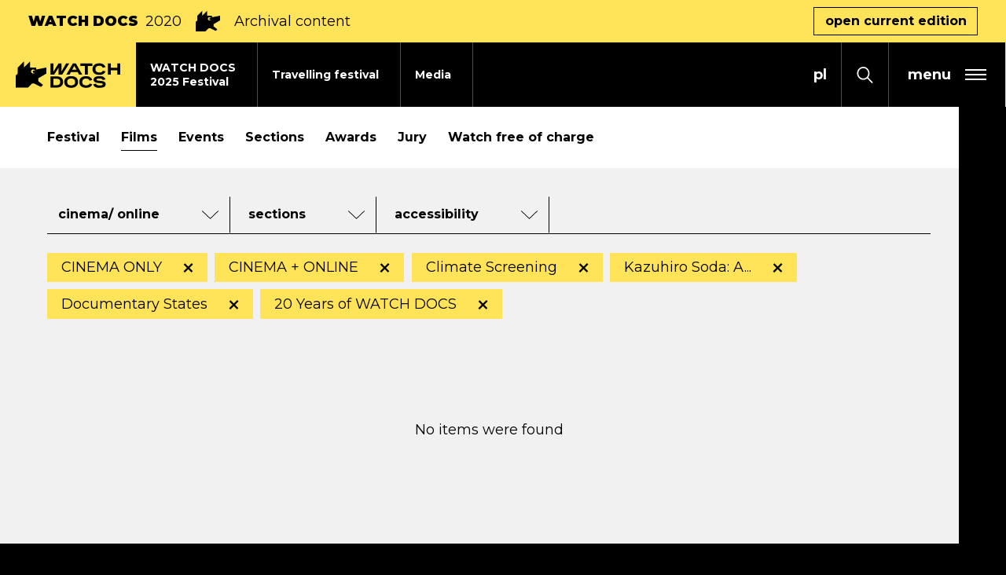

--- FILE ---
content_type: text/html; charset=UTF-8
request_url: https://watchdocs.pl/en/watch-docs-iff/2020/filmy,mov_section:documentary-states-stany-dokumentalne;zmieniamy-klimat;20-lat-watch-docs;czuly-obserwator-kazuhiro-soda,mov_labels:also-online;online-only;in-cinema-only
body_size: 17043
content:
<!DOCTYPE html>
<html xmlns="http://www.w3.org/1999/xhtml" itemscope itemtype="http://schema.org/WebPage" lang="en" class="item-type-movies header-stripe index-loading">
  <head>
    
<!--
░░░░░░░░░░░░░░░░░░░░░░░░░░░░░░░░░░░
░░░░░░░░░░░░▓▓▓▓▓▓▓▓▓▓▓▓▓░░░░TM░░░░
░░░░░░░░░░░▓▓▓▓▓▓▓▓▓▓▓▓▓▓▓▓░░░░░░░░
░░░░░░░░░░▓▓▓▓▓▓▓▓▓▓▓▓▓▓▓▓▓░░░░░░░░
░░░░░░░░░▓▓▓▓▓░▓▓▓▓▓▓▓▓▓▓▓░░░░░░░░░
░░░░░░░░▓▓▓▓▓░░▓▓▓▓▓▓▓▓░░░░░░░░░░░░
░░░░░░░▓▓▓▓▓░░░░▓▓▓▓▓░░░░░░░░░░░░░░
░░░░░░▓▓▓▓▓░░░░░░▓▓▓▓▓░░░░░░░░░░░░░
░░░░░▓▓▓▓▓░░░░░░░░▓▓▓▓▓░░░░░░░░░░░░
░░░░▓▓▓▓▓░░░░░░░░░░▓▓▓▓▓░░░░░░░░░░░
░░░░░░░░░░░░░░░░░░░░░░░░░░░░░░░░░░░

  Developed with the involvement 
  of the Rytm.Digital Team

-->
    <meta name="viewport" content="width=device-width, initial-scale=1.0, maximum-scale=1">
    <script>
      document.documentElement.classList.add("js");
    </script>
    <link href="https://fonts.googleapis.com/css2?family=Montserrat:wght@400;500;700;900&display=swap" rel="stylesheet">
    <meta charset="utf-8" />
	<title>Films (No search results) | WATCH DOCS</title>
	<meta name="description" content=" 25th WATCH DOCS - Dec 4-15, 2025 / Full programme on www.watchdocs.pl / WATCH DOCS. Human Rights in Film International Film Festival is one of the largest documentary festivals in Poland and the oldest in Warsaw. / Distributor of the film "20 Days in Mariupol", "Intercepted", "Forest" and "Being Mikołaj". Initiator of the "Time for Equality" campaign advocating for transgender people’s rights." />
	<link rel="alternate" hreflang="pl" href="https://watchdocs.pl/watch-docs/2020/filmy"/>
	<link rel="alternate" hreflang="en" href="https://watchdocs.pl/en/watch-docs-iff/2020/filmy"/>
  <link rel="canonical" href="/en/watch-docs-iff/2020/filmy" /> 
	<link type="text/plain" rel="author" href="/humans.txt"/>
	<meta name="robots" content="index, follow" />
<link href='/local/dist/style.css?v=1.3.5' rel='stylesheet' type='text/css' title='' />
<script async src="https://www.googletagmanager.com/gtag/js?id=G-L6L57VHTYE"></script>
    <script>
      window.dataLayer = window.dataLayer || [];
      function gtag(){dataLayer.push(arguments);}
      gtag('js', new Date());
      gtag('config', 'G-L6L57VHTYE');
    </script><!-- Meta Pixel Code -->

<script type="text/plain" data-tracking-code-group="analytics" >

!function(f,b,e,v,n,t,s)

{if(f.fbq)return;n=f.fbq=function(){n.callMethod?

n.callMethod.apply(n,arguments):n.queue.push(arguments)};

if(!f._fbq)f._fbq=n;n.push=n;n.loaded=!0;n.version='2.0';

n.queue=[];t=b.createElement(e);t.async=!0;

t.src=v;s=b.getElementsByTagName(e)[0];

s.parentNode.insertBefore(t,s)}(window, document,'script',

'https://connect.facebook.net/en_US/fbevents.js');

fbq('init', '1101049905120560');

fbq('track', 'PageView');

</script>

<noscript><img height="1" width="1" style="display:none"

src="https://www.facebook.com/tr?id=1101049905120560&ev=PageView&noscript=1"

/></noscript>

<!-- End Meta Pixel Code --><!-- Google Tag Manager -->
    <script>(function(w,d,s,l,i){w[l]=w[l]||[];w[l].push({'gtm.start':
    new Date().getTime(),event:'gtm.js'});var f=d.getElementsByTagName(s)[0],
    j=d.createElement(s),dl=l!='dataLayer'?'&l='+l:'';j.async=true;j.src=
    'https://www.googletagmanager.com/gtm.js?id='+i+dl;f.parentNode.insertBefore(j,f);
    })(window,document,'script','dataLayer','GTM-NQP2MNL2');</script>
    <!-- End Google Tag Manager --><!-- Facebook Pixel Code -->
    <script type="text/plain" data-tracking-code-group="analytics" >
    !function(f,b,e,v,n,t,s)
    {if(f.fbq)return;n=f.fbq=function(){n.callMethod?
    n.callMethod.apply(n,arguments):n.queue.push(arguments)};
    if(!f._fbq)f._fbq=n;n.push=n;n.loaded=!0;n.version='2.0';
    n.queue=[];t=b.createElement(e);t.async=!0;
    t.src=v;s=b.getElementsByTagName(e)[0];
    s.parentNode.insertBefore(t,s)}(window,document,'script',
    'https://connect.facebook.net/en_US/fbevents.js');
    fbq('init', '1061205578013717');
    fbq('track', 'PageView');
    </script>
    <noscript>
    <img height="1" width="1"
    src="https://www.facebook.com/tr?id=1061205578013717&ev=PageView
    &noscript=1"/>
    </noscript>
    <!-- End Facebook Pixel Code --><link rel="apple-touch-icon" sizes="180x180" href="/local/images/favicons/apple-touch-icon.png?v=1.3.5">
<link rel="icon" type="image/png" sizes="32x32" href="/local/images/favicons/favicon-32x32.png?v=1.3.5">
<link rel="icon" type="image/png" sizes="16x16" href="/local/images/favicons/favicon-16x16.png?v=1.3.5">
<link rel="manifest" href="/local/images/favicons/site.webmanifest?v=1.3.5">	<!-- Schema.org markup for Google+ -->
	<meta itemprop="name" content="Films (No search results) | WATCH DOCS">
	<meta itemprop="description" content="">
	 <meta itemprop="image" content="https://watchdocs.pl/upload/thumb/2025/09/wd_www_watch_docs_01_1_auto_640x640.jpg">
	<!-- Twitter Card data -->
	<meta name="twitter:card" content="summary_large_image">
	<meta name="twitter:title" content="Films (No search results) | WATCH DOCS">
	<meta name="twitter:description" content="">
	<!-- Twitter Summary card images must be at least 120x120px -->
	<meta name="twitter:image" content="https://watchdocs.pl/upload/thumb/2025/09/wd_www_watch_docs_01_1_auto_640x640.jpg">	<!-- Open Graph data -->
	<meta property="og:title" content="Films (No search results) | WATCH DOCS" />
	<meta property="og:type" content="article" />
	<meta property="og:url" content="https://watchdocs.pl/en/watch-docs-iff/2020/filmy" />
	<meta property="og:image" content="https://watchdocs.pl/upload/thumb/2025/09/wd_www_watch_docs_01_1_auto_640x640.jpg" />	<meta property="og:description" content="" /> 
	<meta property="og:site_name" content="| WATCH DOCS" />
  </head>
  <body  data-html-classes="item-type-movies header-stripe">
    <div id="stage" aria-atomic="true">
      <div id="stage-inner">
        <div id="box-loading">
  <div class="loading-bg"></div>
  <div class="masked-wrapper">
    <svg class="" style="" aria-hidden="true" viewBox="0 0 338 293" xmlns="http://www.w3.org/2000/svg"><defs/><path d="M292.5,265.5 L345,307.5 L322.5,330 L247.5,292.5 L225,292.5 L180,337.5 L45,337.5 L45,202.5 L67.5,180 L67.5,112.5 L135,45 L135,112.5 L202.5,45 L202.5,112.5 L270,112.5 L270,135 L382.5,112.5 L382.5,180 L292.5,234 L292.5,265.5 Z M258.021,163.183 C261.142,151.232 254.022,138.968 242.073,135.767 C230.078,132.553 217.731,139.682 214.517,151.677 C211.303,163.672 218.432,176.019 230.427,179.233 C242.398,182.441 254.72,175.347 257.964,163.394 C256.059,170.349 248.882,174.473 241.909,172.604 C234.911,170.729 230.753,163.526 232.628,156.529 C234.503,149.532 241.705,145.374 248.703,147.249 C255.7,149.124 259.858,156.326 257.983,163.323 L258.021,163.183 Z" transform="translate(-45 -45)" fill-rule="evenodd"/></svg>  </div>
</div>        <header>
          <h1 class="sr-only as-focus-to" tabindex="-1">
  Films (No search results) | WATCH DOCS</h1>
<a href="#c-start" class="page-f1 no-as" data-focus-to="#c-start">
  Jump to content</a>          <div id="box-global-search" class="flex-center">
  <div class="container-fluid container-limited">
    <form action="/en/" method="get" class="global-search-form no-as" autocomplete="on">
  <fieldset>
    <legend class="sr-only">Search form</legend>
    <div class="inner py-10 d-flex">
      <div class="form-group mb-0">
        <label for="ipt-box-g-s" class="sr-only">
          Enter the search term        </label>
        <input id="ipt-box-g-s" type="text" name="s" class="form-control form-control-lg" autocomplete="off" aria-label="Enter the search term" placeholder="Enter the search term" value="" />
      </div>
      <button type="submit" class="search-submit btn btn-primary">
        Search      </button>
    </div>
  </fieldset>
</form>    <a href="#" class="serach-close no-as" data-dialog-close="search-open">
      <div class="inner flex-center">
        <svg class="i-m" style="" aria-hidden="true" id="Capa_1" enable-background="new 0 0 413.348 413.348" height="512" viewBox="0 0 413.348 413.348" width="512" xmlns="http://www.w3.org/2000/svg"><path d="m413.348 24.354-24.354-24.354-182.32 182.32-182.32-182.32-24.354 24.354 182.32 182.32-182.32 182.32 24.354 24.354 182.32-182.32 182.32 182.32 24.354-24.354-182.32-182.32z"/></svg>        <span class="sr-only">Close search form</span>
      </div>
    </a>
  </div>
</div>          <div class="festivalnested-header-stripe item-header-stripe bg-warning">
  <div class="container-fluid">
    <div class="inner d-flex align-items-center">
      <div class="font-weight-black text-uppercase mr-2 d-none d-sm-block">
        WATCH DOCS      </div>
              <div class="font-weight-normal mr-2">
          2020        </div>
            <svg class="i-l mx-2 d-none d-sm-block" style="" aria-hidden="true" viewBox="0 0 338 293" xmlns="http://www.w3.org/2000/svg"><defs/><path d="M292.5,265.5 L345,307.5 L322.5,330 L247.5,292.5 L225,292.5 L180,337.5 L45,337.5 L45,202.5 L67.5,180 L67.5,112.5 L135,45 L135,112.5 L202.5,45 L202.5,112.5 L270,112.5 L270,135 L382.5,112.5 L382.5,180 L292.5,234 L292.5,265.5 Z M258.021,163.183 C261.142,151.232 254.022,138.968 242.073,135.767 C230.078,132.553 217.731,139.682 214.517,151.677 C211.303,163.672 218.432,176.019 230.427,179.233 C242.398,182.441 254.72,175.347 257.964,163.394 C256.059,170.349 248.882,174.473 241.909,172.604 C234.911,170.729 230.753,163.526 232.628,156.529 C234.503,149.532 241.705,145.374 248.703,147.249 C255.7,149.124 259.858,156.326 257.983,163.323 L258.021,163.183 Z" transform="translate(-45 -45)" fill-rule="evenodd"/></svg>      <div class="mx-2">
        Archival content      </div>
              <a href="/en/watch-docs-iff" class="btn btn-outline-dark ml-auto d-none d-md-inline-block">
          open current edition        </a>
          </div>
  </div>
</div><div class="header-full">
  <div class="header-fixed">
    <nav class="main-nav" aria-label="Main">
      <a href="/en/" class="header-brand bg-warning">
        <svg class="" style="" aria-hidden="true" viewBox="0 0 1148 296" xmlns="http://www.w3.org/2000/svg"><path d="M608.885,164.597 C619.205,164.597 628.985,165.887 638.225,168.467 C647.465,171.048 655.536,175.038 662.436,180.438 C669.336,185.838 674.796,192.648 678.816,200.868 C682.836,209.088 684.846,218.838 684.846,230.119 C684.846,241.399 682.836,251.179 678.816,259.459 C674.796,267.739 669.336,274.579 662.436,279.98 C655.536,285.38 647.495,289.4 638.315,292.04 C629.135,294.68 619.325,296 608.885,296 C598.445,296 588.634,294.68 579.454,292.04 C570.274,289.4 562.264,285.38 555.424,279.98 C548.584,274.579 543.183,267.739 539.223,259.459 C535.263,251.179 533.283,241.399 533.283,230.119 C533.283,218.958 535.293,209.268 539.313,201.048 C543.333,192.828 548.764,186.018 555.604,180.618 C562.444,175.218 570.454,171.198 579.634,168.557 C588.814,165.917 598.565,164.597 608.885,164.597 Z M918.086,164.957 C925.646,164.957 932.94,165.407 939.96,166.307 C946.98,167.207 953.46,168.947 959.4,171.528 C965.34,174.108 970.59,177.798 975.15,182.598 C979.71,187.398 983.37,193.758 986.13,201.678 L955.89,209.058 C953.49,202.338 948.96,197.688 942.3,195.108 C935.64,192.528 927.386,191.238 917.546,191.238 C914.306,191.238 910.915,191.418 907.375,191.778 C903.835,192.138 900.595,192.798 897.655,193.758 C894.715,194.718 892.255,196.068 890.275,197.808 C888.295,199.548 887.305,201.798 887.305,204.558 C887.305,207.438 888.745,209.628 891.625,211.128 C894.505,212.628 898.315,213.798 903.055,214.638 C907.795,215.478 913.166,216.138 919.166,216.618 C925.166,217.098 931.316,217.728 937.62,218.508 C943.92,219.288 950.07,220.368 956.07,221.749 C962.07,223.129 967.44,225.169 972.18,227.869 C976.92,230.569 980.73,234.079 983.61,238.399 C986.49,242.719 987.93,248.179 987.93,254.779 C987.93,263.779 985.83,270.949 981.63,276.29 C977.43,281.63 972.06,285.74 965.52,288.62 C958.98,291.5 951.75,293.39 943.83,294.29 C935.91,295.19 928.226,295.64 920.786,295.64 C913.106,295.64 905.575,295.25 898.195,294.47 C890.815,293.69 884.005,291.95 877.765,289.25 C871.525,286.55 866.125,282.62 861.565,277.46 C857.004,272.3 853.644,265.399 851.484,256.759 L881.185,249.379 C883.465,257.179 888.055,262.459 894.955,265.219 C901.855,267.979 911.606,269.359 924.206,269.359 C934.17,269.359 941.94,268.249 947.52,266.029 C953.1,263.809 955.89,260.179 955.89,255.139 C955.89,252.499 954.45,250.429 951.57,248.929 C948.69,247.429 944.88,246.289 940.14,245.509 C935.4,244.729 929.996,244.099 923.936,243.619 C917.876,243.139 911.666,242.479 905.305,241.639 C898.945,240.799 892.735,239.659 886.675,238.219 C880.615,236.779 875.215,234.709 870.475,232.009 C865.735,229.309 861.925,225.799 859.044,221.478 C856.164,217.158 854.724,211.758 854.724,205.278 C854.724,197.358 856.674,190.818 860.574,185.658 C864.475,180.498 869.485,176.388 875.605,173.328 C881.725,170.267 888.535,168.107 896.035,166.847 C903.535,165.587 910.885,164.957 918.086,164.957 Z M773.489,165.137 C781.289,165.137 788.639,165.947 795.539,167.567 C802.44,169.187 808.77,171.738 814.53,175.218 C820.29,178.698 825.39,183.168 829.83,188.628 C834.27,194.088 837.87,200.598 840.63,208.158 L810.57,215.358 C807.69,207.078 802.92,201.138 796.259,197.538 C789.599,193.938 782.069,192.138 773.669,192.138 C767.549,192.138 761.819,192.858 756.479,194.298 C751.138,195.738 746.548,197.988 742.708,201.048 C738.868,204.108 735.838,208.038 733.618,212.838 C731.398,217.638 730.288,223.399 730.288,230.119 C730.288,236.839 731.368,242.599 733.528,247.399 C735.688,252.199 738.718,256.159 742.618,259.279 C746.518,262.399 751.108,264.709 756.389,266.209 C761.669,267.709 767.429,268.459 773.669,268.459 C777.509,268.459 781.349,268.129 785.189,267.469 C789.029,266.809 792.629,265.729 795.989,264.229 C799.349,262.729 802.38,260.689 805.08,258.109 C807.78,255.529 809.91,252.259 811.47,248.299 L841.17,255.499 C838.29,262.939 834.54,269.209 829.92,274.31 C825.3,279.41 820.08,283.52 814.26,286.64 C808.44,289.76 802.08,292.01 795.179,293.39 C788.279,294.77 781.049,295.46 773.489,295.46 C763.049,295.46 753.239,294.17 744.058,291.59 C734.878,289.01 726.898,285.08 720.118,279.8 C713.338,274.52 707.968,267.769 704.008,259.549 C700.047,251.329 698.067,241.519 698.067,230.119 C698.067,218.838 700.047,209.088 704.008,200.868 C707.968,192.648 713.368,185.898 720.208,180.618 C727.048,175.338 735.028,171.438 744.148,168.917 C753.269,166.397 763.049,165.137 773.489,165.137 Z M446.162,167.297 C456.362,167.297 465.962,168.437 474.962,170.717 C483.962,172.998 491.852,176.628 498.633,181.608 C505.413,186.588 510.783,193.068 514.743,201.048 C518.703,209.028 520.683,218.718 520.683,230.119 C520.683,241.159 518.853,250.669 515.193,258.649 C511.533,266.629 506.523,273.169 500.163,278.27 C493.802,283.37 486.242,287.15 477.482,289.61 C468.722,292.07 459.302,293.3 449.222,293.3 L382.44,293.3 L382.44,167.297 L446.162,167.297 Z M157.5,0.599 L157.5,68.099 L225,68.099 L225,90.599 L337.5,68.099 L337.5,135.599 L247.5,189.599 L247.5,221.099 L300,263.099 L277.5,285.599 L202.5,248.099 L180,248.099 L135,293.099 L0,293.099 L0,158.099 L22.5,135.599 L22.5,68.099 L90,0.599 L90,68.099 L157.5,0.599 Z M608.885,191.958 C602.525,191.958 596.674,192.678 591.334,194.118 C585.994,195.558 581.404,197.808 577.564,200.868 C573.724,203.928 570.694,207.858 568.474,212.658 C566.254,217.458 565.144,223.279 565.144,230.119 C565.144,236.959 566.254,242.809 568.474,247.669 C570.694,252.529 573.724,256.519 577.564,259.639 C581.404,262.759 585.994,265.039 591.334,266.479 C596.674,267.919 602.525,268.639 608.885,268.639 C615.125,268.639 620.945,267.919 626.345,266.479 C631.745,265.039 636.395,262.759 640.295,259.639 C644.195,256.519 647.255,252.529 649.476,247.669 C651.696,242.809 652.806,236.959 652.806,230.119 C652.806,223.279 651.696,217.458 649.476,212.658 C647.255,207.858 644.165,203.928 640.205,200.868 C636.245,197.808 631.595,195.558 626.255,194.118 C620.915,192.678 615.125,191.958 608.885,191.958 Z M445.622,194.298 L413.941,194.298 L413.941,266.299 L445.622,266.299 C451.742,266.299 457.412,265.759 462.632,264.679 C467.852,263.599 472.382,261.679 476.222,258.919 C480.062,256.159 483.092,252.439 485.312,247.759 C487.532,243.079 488.642,237.199 488.642,230.119 C488.642,222.919 487.532,217.008 485.312,212.388 C483.092,207.768 480.062,204.108 476.222,201.408 C472.382,198.708 467.852,196.848 462.632,195.828 C457.412,194.808 451.742,194.298 445.622,194.298 Z M918.679,21.014 C926.471,21.014 933.81,21.823 940.71,23.441 C947.6,25.059 953.92,27.607 959.67,31.083 C965.43,34.559 970.52,39.024 974.96,44.478 C979.39,49.932 982.99,56.435 985.75,63.987 L955.72,71.179 C952.84,62.908 948.08,56.975 941.42,53.379 C934.77,49.783 927.25,47.985 918.859,47.985 C912.746,47.985 907.022,48.704 901.688,50.142 C896.353,51.581 891.768,53.828 887.933,56.885 C884.097,59.942 881.07,63.867 878.852,68.662 C876.635,73.457 875.526,79.211 875.526,85.923 C875.526,92.636 876.605,98.39 878.763,103.185 C880.92,107.98 883.947,111.935 887.843,115.052 C891.738,118.169 896.323,120.476 901.598,121.974 C906.872,123.473 912.626,124.222 918.859,124.222 C922.695,124.222 926.531,123.892 930.367,123.233 C934.2,122.574 937.8,121.495 941.15,119.997 C944.51,118.498 947.54,116.46 950.24,113.883 C952.93,111.306 955.06,108.039 956.62,104.084 L986.29,111.276 C983.41,118.708 979.66,124.971 975.05,130.066 C970.43,135.16 965.22,139.266 959.41,142.382 C953.59,145.499 947.24,147.746 940.35,149.125 C933.45,150.503 926.231,151.193 918.679,151.193 C908.251,151.193 898.451,149.904 889.281,147.327 C880.111,144.75 872.14,140.824 865.367,135.55 C858.594,130.275 853.23,123.533 849.274,115.322 C845.319,107.111 843.341,97.311 843.341,85.923 C843.341,74.656 845.319,64.916 849.274,56.705 C853.23,48.494 858.624,41.751 865.457,36.477 C872.29,31.203 880.261,27.307 889.371,24.79 C898.481,22.272 908.251,21.014 918.679,21.014 Z M414.837,23.171 L414.837,114.333 L469.459,23.171 L501.856,23.171 L501.856,114.333 L552.744,23.171 L587.8,23.171 L509.368,149.035 L469.459,149.035 L469.459,72.698 L421.177,149.035 L382.44,149.035 L382.44,23.171 L414.837,23.171 Z M840.77,23.171 L840.77,50.142 L791.324,50.142 L791.324,149.035 L758.959,149.035 L758.959,50.142 L709.512,50.142 L709.512,23.171 L840.77,23.171 Z M1044.47,23.171 L1044.47,71.539 L1115.14,71.539 L1115.14,23.171 L1147.5,23.171 L1147.5,149.035 L1115.14,149.035 L1115.14,98.51 L1044.47,98.51 L1044.47,149.035 L1012.11,149.035 L1012.11,23.171 L1044.47,23.171 Z M660.666,23.171 L731.57,149.035 L696.148,149.035 L680.422,118.849 L606.618,118.849 L590.369,149.035 L554.948,149.035 L627.402,23.171 L660.666,23.171 Z M169.517,107.276 C166.303,119.271 173.432,131.618 185.427,134.832 C197.398,138.04 209.72,130.946 212.964,118.993 C211.059,125.948 203.882,130.072 196.909,128.203 C189.911,126.328 185.753,119.125 187.628,112.128 C189.503,105.131 196.705,100.973 203.703,102.848 C210.7,104.723 214.858,111.925 212.983,118.922 L213.021,118.782 C216.142,106.831 209.022,94.567 197.073,91.366 C185.078,88.152 172.731,95.281 169.517,107.276 Z M644.123,49.176 L620.853,92.405 L666.645,92.405 L644.123,49.176 Z" fill-rule="evenodd"/></svg>        <span class="sr-only">Watch Docs</span>
      </a>
      <div class="mr-auto">
        <ul class="header-tab-menu">
  <li class="">
  <a href="/en/watch-docs-iff/festival-2025" class="item-header-tab">
    <div class="tab-bg bg-light"></div>
    <div class="inner">
      WATCH DOCS<br /> 2025 Festival    </div>
  </a>
</li><li class="">
  <a href="/en/travelling-festival" class="item-header-tab">
    <div class="tab-bg bg-light"></div>
    <div class="inner">
      Travelling festival    </div>
  </a>
</li><li class="">
  <a href="/en/media" class="item-header-tab">
    <div class="tab-bg bg-light"></div>
    <div class="inner">
      Media    </div>
  </a>
</li></ul>      </div>
              <div class="language-menu">
          
	  <a href="/watch-docs/2020/filmy" class="no-as non-active">
    <span aria-hidden="true">pl</span>
    <span class="sr-only">
      <span lang="pl">Zmień język na PL</span>
    </span>
  </a>
	  <a href="/en/watch-docs-iff/2020/filmy" class="no-as active">
    <span aria-hidden="true">en</span>
    <span class="sr-only">
      <span lang="en">Change language to EN</span>
    </span>
  </a>
        </div>
            <button class="search-toggle no-as" data-dialog-toggle="search-open" data-target="#box-global-search" aria-label="Open search form">
        <svg class="i-s" style="" aria-hidden="true" viewBox="0 0 21 22" xmlns="http://www.w3.org/2000/svg"><defs/><path d="M20.8717852,20.5694844 L14.7714492,14.1786563 C15.9285,12.6821836 16.6249863,10.7796992 16.6249863,8.70834766 C16.6249863,3.90658984 12.8959688,0 8.31247266,0 C3.72897656,0 0,3.90658984 0,8.70834766 C0,13.5101055 3.72901758,17.4166953 8.31251367,17.4166953 C10.2897129,17.4166953 12.1057207,16.687 13.5341719,15.4748945 L19.6345078,21.8657227 C19.8054199,22.0446875 20.0823574,22.0446875 20.2532695,21.8657227 L20.8718262,21.217668 C21.0426563,21.0386602 21.0426563,20.7484492 20.8717852,20.5694844 Z M8.31251367,15.5833477 C4.69374609,15.5833477 1.75001367,12.4994375 1.75001367,8.70834766 C1.75001367,4.91725781 4.69374609,1.83334766 8.31251367,1.83334766 C11.9312812,1.83334766 14.8750137,4.91725781 14.8750137,8.70834766 C14.8750137,12.4994375 11.9312812,15.5833477 8.31251367,15.5833477 Z"/></svg>      </button>
            <button type="button" class="header-menu-toggle flex-center no-as" data-dialog-toggle="main-menu-open" data-target=".header-hambruger-menu" aria-label="expand main menu" aria-expanded="false" aria-haspopup="true" aria-controls="mainMenu">
  <span class="hamburger flex-center pr-2 pr-sm-3">
    <span class="menu-label font-weight-bold mx-2 mx-sm-3">
      menu
    </span>
    <span class="inner">
      <span></span>
      <span></span>
      <span></span>
    </span>
  </span>
</button>
    </nav>
  </div>
  <div id="mainMenu" class="header-hambruger-menu">
  <div class="inner">
    <button type="button" class="close-menu bg-dark flex-center px-2 px-ms-3 no-as" data-dialog-close="main-menu-open" aria-label="close main menu" aria-expanded="true" aria-haspopup="true">
      <div class="inner flex-center">
        <svg class="i-m" style="" aria-hidden="true" id="Capa_1" enable-background="new 0 0 413.348 413.348" height="512" viewBox="0 0 413.348 413.348" width="512" xmlns="http://www.w3.org/2000/svg"><path d="m413.348 24.354-24.354-24.354-182.32 182.32-182.32-182.32-24.354 24.354 182.32 182.32-182.32 182.32 24.354 24.354 182.32-182.32 182.32 182.32 24.354-24.354-182.32-182.32z"/></svg>      </div>
    </button>
    <nav class="menu-wrapper">
      <div class="menus-wrapper mb-30" id="menuHamburger">
                  <ul class="primary-menu">
            <li class="item-menu-li newsdir-menu-li ">
  <a href="/en/news">
    <span>News</span>
  </a>
</li><li class="festivalnested-menu-li item-menu-li item-menu-li-collapse ">
  <a href="#collapse753905088" id="tgl753905088" class="no-as collapsed" data-toggle="collapse" aria-expanded="false" aria-controls="collapse753905088">
    <div class="d-flex">
      <span class="mr-3">WATCH DOCS Festiwal 2025</span>
            <div class="toggle-sign ml-auto">
        <div></div>
        <div></div>
      </div>
    </div>
  </a>
  <div id="collapse753905088" class="collapse " aria-labelledby="tgl753905088" data-parent="#menuHamburger">
    <ul class="secondary-menu list-unstyled py-10 mb-0">
      <li class="item-menu-li movies-menu-li ">
  <a href="/en/watch-docs-iff/festival-2025/films">
    <span>Films</span>
  </a>
</li><li class="item-menu-li program-menu-li ">
  <a href="/en/watch-docs-iff/festival-2025/program">
    <span>Program</span>
  </a>
</li><li class="item-menu-li sections-menu-li ">
  <a href="/en/watch-docs-iff/festival-2025/sections">
    <span>Sections</span>
  </a>
</li><li class="item-menu-li accordion-menu-li ">
  <a href="/en/watch-docs-iff/festival-2025/guests-497034344">
    <span>Guests</span>
  </a>
</li><li class="item-menu-li tickets-menu-li ">
  <a href="/en/watch-docs-iff/festival-2025/tickets-and-venues">
    <span>Tickets and venues</span>
  </a>
</li><li class="item-menu-li accordion-menu-li ">
  <a href="/en/watch-docs-iff/festival-2025/school-screenings">
    <span>School screenings</span>
  </a>
</li><li class="item-menu-li accordion-menu-li ">
  <a href="/en/watch-docs-iff/festival-2025/jury">
    <span>Jury</span>
  </a>
</li><li class="item-menu-li movies-menu-li ">
  <a href="/en/watch-docs-iff/festival-2025/watch-free-of-charge">
    <span>Watch free of charge</span>
  </a>
</li><li class="item-menu-li link-menu-li ">
  <a href="">
    <span></span>
  </a>
</li>    </ul>
  </div>
</li><li class="item-menu-li travelingfest-menu-li ">
  <a href="/en/travelling-festival">
    <span>Travelling festival</span>
  </a>
</li><li class="item-menu-li contact-menu-li ">
  <a href="/en/media">
    <span>Media</span>
  </a>
</li><li class="item-menu-li about-menu-li ">
  <a href="/en/about-us/about-watch-docs">
    <span>About WATCH DOCS</span>
  </a>
</li><li class="item-menu-li about-menu-li ">
  <a href="/en/about-us/festival-team">
    <span>Team</span>
  </a>
</li><li class="item-menu-li itemnested-menu-li ">
  <a href="/en/archiwum">
    <span>Archive</span>
  </a>
</li><li class="festivalnested-menu-li item-menu-li item-menu-li-collapse ">
  <a href="#collapse461162934" id="tgl461162934" class="no-as collapsed" data-toggle="collapse" aria-expanded="false" aria-controls="collapse461162934">
    <div class="d-flex">
      <span class="mr-3">BEING MIKOŁAJ</span>
            <div class="toggle-sign ml-auto">
        <div></div>
        <div></div>
      </div>
    </div>
  </a>
  <div id="collapse461162934" class="collapse " aria-labelledby="tgl461162934" data-parent="#menuHamburger">
    <ul class="secondary-menu list-unstyled py-10 mb-0">
      <li class="item-menu-li lp-menu-li ">
  <a href="/en/being-mikolaj-309250288/forest-389096052/in-cinemas">
    <span>BEING MIKOŁAJ</span>
  </a>
</li><li class="item-menu-li aboutfd-menu-li ">
  <a href="/en/being-mikolaj-309250288/forest-389096052/about-the-film">
    <span>About the Film</span>
  </a>
</li><li class="item-menu-li aboutfd-menu-li ">
  <a href="/en/being-mikolaj-309250288/forest-389096052/where-to-watch">
    <span>Where to watch</span>
  </a>
</li><li class="item-menu-li aboutfd-menu-li ">
  <a href="/en/being-mikolaj-309250288/forest-389096052/audiodeskrypcja">
    <span>Audio Description</span>
  </a>
</li><li class="item-menu-li aboutfd-menu-li ">
  <a href="/en/being-mikolaj-309250288/forest-389096052/impact-campaign">
    <span>TIME FOR EQUALITY</span>
  </a>
</li><li class="item-menu-li aboutfd-menu-li ">
  <a href="/en/being-mikolaj-309250288/forest-389096052/film-crew">
    <span>Film crew</span>
  </a>
</li><li class="item-menu-li aboutfd-menu-li ">
  <a href="/en/being-mikolaj-309250288/forest-389096052/contact-923179052">
    <span>Contact</span>
  </a>
</li>    </ul>
  </div>
</li><li class="item-menu-li contact-menu-li ">
  <a href="/en/kontakt">
    <span>Contact</span>
  </a>
</li>          </ul>
              </div>
      <ul class="sociallinks-full">
        <li class="sociallink sociallink-facebook">
      <a href="https://www.facebook.com/WATCHDOCSFILMFESTIVAL/" target="_blank">
        <svg class="" style="" enable-background="new 0 0 24 24" height="512" viewBox="0 0 24 24" width="512" xmlns="http://www.w3.org/2000/svg"><path d="m15.997 3.985h2.191v-3.816c-.378-.052-1.678-.169-3.192-.169-3.159 0-5.323 1.987-5.323 5.639v3.361h-3.486v4.266h3.486v10.734h4.274v-10.733h3.345l.531-4.266h-3.877v-2.939c.001-1.233.333-2.077 2.051-2.077z"/></svg>        <span class="sr-only"><span lang="en">facebook</span></span>
      </a>
    </li>
      <li class="sociallink sociallink-instagram">
      <a href="https://www.instagram.com/watchdocs_festival/" target="_blank">
        <svg class="" style="" viewBox="0 0 511 511.9" xmlns="http://www.w3.org/2000/svg"><path d="M510.95 150.5c-1.2-27.2-5.598-45.898-11.9-62.102-6.5-17.199-16.5-32.597-29.6-45.398-12.802-13-28.302-23.102-45.302-29.5-16.296-6.3-34.898-10.7-62.097-11.898C334.648.3 325.949 0 256.449 0s-78.199.3-105.5 1.5c-27.199 1.2-45.898 5.602-62.097 11.898-17.204 6.5-32.602 16.5-45.403 29.602-13 12.8-23.097 28.3-29.5 45.3-6.3 16.302-10.699 34.9-11.898 62.098C.75 177.801.449 186.5.449 256s.301 78.2 1.5 105.5c1.2 27.2 5.602 45.898 11.903 62.102 6.5 17.199 16.597 32.597 29.597 45.398 12.801 13 28.301 23.102 45.301 29.5 16.3 6.3 34.898 10.7 62.102 11.898 27.296 1.204 36 1.5 105.5 1.5s78.199-.296 105.5-1.5c27.199-1.199 45.898-5.597 62.097-11.898a130.934 130.934 0 0074.903-74.898c6.296-16.301 10.699-34.903 11.898-62.102 1.2-27.3 1.5-36 1.5-105.5s-.102-78.2-1.3-105.5zm-46.098 209c-1.102 25-5.301 38.5-8.801 47.5-8.602 22.3-26.301 40-48.602 48.602-9 3.5-22.597 7.699-47.5 8.796-27 1.204-35.097 1.5-103.398 1.5s-76.5-.296-103.403-1.5c-25-1.097-38.5-5.296-47.5-8.796C94.551 451.5 84.45 445 76.25 436.5c-8.5-8.3-15-18.3-19.102-29.398-3.5-9-7.699-22.602-8.796-47.5-1.204-27-1.5-35.102-1.5-103.403s.296-76.5 1.5-103.398c1.097-25 5.296-38.5 8.796-47.5C61.25 94.199 67.75 84.1 76.352 75.898c8.296-8.5 18.296-15 29.398-19.097 9-3.5 22.602-7.7 47.5-8.801 27-1.2 35.102-1.5 103.398-1.5 68.403 0 76.5.3 103.403 1.5 25 1.102 38.5 5.3 47.5 8.8 11.097 4.098 21.199 10.598 29.398 19.098 8.5 8.301 15 18.301 19.102 29.403 3.5 9 7.699 22.597 8.8 47.5 1.2 27 1.5 35.097 1.5 103.398s-.3 76.301-1.5 103.301zm0 0"/><path d="M256.45 124.5c-72.598 0-131.5 58.898-131.5 131.5s58.902 131.5 131.5 131.5c72.6 0 131.5-58.898 131.5-131.5s-58.9-131.5-131.5-131.5zm0 216.8c-47.098 0-85.302-38.198-85.302-85.3s38.204-85.3 85.301-85.3c47.102 0 85.301 38.198 85.301 85.3s-38.2 85.3-85.3 85.3zm0 0"/><path d="M423.852 119.3c0 16.954-13.747 30.7-30.704 30.7-16.953 0-30.699-13.746-30.699-30.7 0-16.956 13.746-30.698 30.7-30.698 16.956 0 30.703 13.742 30.703 30.699zm0 0"/></svg>        <span class="sr-only"><span lang="en">instagram</span></span>
      </a>
    </li>
      <li class="sociallink sociallink-twitter">
      <a href="https://twitter.com/Watch_Docs" target="_blank">
        <svg class="" style="" xmlns="http://www.w3.org/2000/svg" viewBox="-0.5 -0.5 25 21" overflow="visible"><path d="M24 2.366a9.603 9.603 0 01-2.827.795A5.046 5.046 0 0023.337.369a9.778 9.778 0 01-3.128 1.227A4.85 4.85 0 0016.615 0c-2.719 0-4.923 2.262-4.923 5.05 0 .396.043.781.127 1.15C7.728 5.99 4.1 3.979 1.672.923a5.12 5.12 0 00-.666 2.539c0 1.752.87 3.299 2.189 4.203a4.813 4.813 0 01-2.229-.634v.063c0 2.446 1.698 4.488 3.949 4.953a4.864 4.864 0 01-1.297.178c-.318 0-.625-.033-.927-.094.627 2.008 2.444 3.467 4.598 3.508a9.72 9.72 0 01-6.114 2.158c-.397 0-.789-.025-1.174-.069A13.66 13.66 0 007.547 20c9.057 0 14.008-7.696 14.008-14.37l-.018-.654A9.955 9.955 0 0024 2.366z"/></svg>        <span class="sr-only"><span lang="en">twitter</span></span>
      </a>
    </li>
      <li class="sociallink sociallink-youtube">
      <a href="https://www.youtube.com/user/WATCHDOCSIFF" target="_blank">
        <svg class="" style="" viewBox="-21 -117 682.667 682" xmlns="http://www.w3.org/2000/svg"><path d="M626.813 64.035c-7.375-27.418-28.993-49.031-56.407-56.414C520.324-6.082 319.992-6.082 319.992-6.082s-200.324 0-250.406 13.184c-26.887 7.375-49.031 29.52-56.406 56.933C0 114.113 0 217.97 0 217.97s0 104.379 13.18 153.933c7.382 27.414 28.992 49.028 56.41 56.41C120.195 442.02 320 442.02 320 442.02s200.324 0 250.406-13.184c27.418-7.379 49.032-28.992 56.414-56.406 13.176-50.082 13.176-153.934 13.176-153.934s.527-104.383-13.183-154.46zM256.21 313.915V122.022l166.586 95.946zm0 0"/></svg>        <span class="sr-only"><span lang="en">youtube</span></span>
      </a>
    </li>
  </ul>    </nav>  </div></div></div>        </header>
        <main id="c-start" class="main">
          <div class="item-full movies-full">
  <div class="festivalnested-submenu item-submenu">
  <div class="container-fluid container-limited">
    <div class="d-flex align-items-center">
      <ul class="menu-desktop d-none d-sm-block ">
        <li class="menu-item menu-level1 menu-item-7797 "><a href="/en/watch-docs-iff/2020/festiwal" data-id="7797">Festival</a></li><li class="menu-item menu-level1 menu-item-7798 active"><a href="/en/watch-docs-iff/2020/filmy" data-id="7798">Films</a></li><li class="menu-item menu-level1 menu-item-7800 "><a href="/en/watch-docs-iff/2020/program" data-id="7800">Events</a></li><li class="menu-item menu-level1 menu-item-7799 "><a href="/en/watch-docs-iff/2020/sekcje" data-id="7799">Sections</a></li><li class="menu-item menu-level1 menu-item-7803 "><a href="/en/watch-docs-iff/2020/nagrody" data-id="7803">Awards</a></li><li class="menu-item menu-level1 menu-item-7804 "><a href="/en/watch-docs-iff/2020/jury" data-id="7804">Jury</a></li><li class="menu-item menu-level1 menu-item-7806 "><a href="/en/watch-docs-iff/2020/ogladaj-za-darmo" data-id="7806">Watch free of charge</a></li>      </ul>
          </div>
  </div>
  </div>    <div class="movies-main">
  <div class="container-fluid container-limited pt-30 mb-30">
      
    <div class="movies-taxonomies border-bottom mb-20" data-as-view="basic" data-as-id="mst">
  <div id="box-taxonomy-mov_labels" class="box-taxonomie-dropdown dropdown" data-as-view="taxon_dropdown" data-as-id="taxdr_mov_labels">
  <button type="button" data-toggle="dropdown" aria-haspopup="true" aria-expanded="false" class="btn btn-link border-right py-10 collapsed">
    <div class="flex-center">
      <span>cinema/ online</span>
      <svg class="i-s ml-xl-5 ml-4" style="" aria-hidden="true" viewBox="0 0 20 10" xmlns="http://www.w3.org/2000/svg"><defs/><path d="M19.5471138,9.97143969 C19.4320325,9.97163424 19.3215854,9.92805447 19.240122,9.85023346 L10.0078049,1.01225681 L0.775487805,9.85023346 C0.603252033,10.0094942 0.328739837,10.0049416 0.162357724,9.84003891 C4.06504065e-05,9.67918288 4.06504065e-05,9.42420233 0.162357724,9.2633463 L9.70166667,0.13233463 C9.87097561,-0.029688716 10.1454472,-0.029688716 10.3147967,0.13233463 L19.8541057,9.2633463 C20.0231707,9.42568093 20.0227236,9.68848249 19.8531301,9.85031128 C19.7718699,9.92785992 19.6618293,9.97140078 19.5471138,9.97143969 Z" transform="rotate(-180 10 5)" fill-rule="evenodd"/></svg>    </div>
  </button>
  <div class="dropdown-menu">
          <a href="/en/watch-docs-iff/2020/filmy,mov_section:documentary-states-stany-dokumentalne;zmieniamy-klimat;20-lat-watch-docs;czuly-obserwator-kazuhiro-soda,mov_labels:also-online;online-only" class="taxon dropdown-item active" role="option" aria-selected="true">
        <div class="inner">
          <span>CINEMA ONLY</span>
                      <svg class="" style="" aria-hidden="true" id="Capa_1" enable-background="new 0 0 413.348 413.348" height="512" viewBox="0 0 413.348 413.348" width="512" xmlns="http://www.w3.org/2000/svg"><path d="m413.348 24.354-24.354-24.354-182.32 182.32-182.32-182.32-24.354 24.354 182.32 182.32-182.32 182.32 24.354 24.354 182.32-182.32 182.32 182.32 24.354-24.354-182.32-182.32z"/></svg>                  </div>
      </a>
          <a href="/en/watch-docs-iff/2020/filmy,mov_section:documentary-states-stany-dokumentalne;zmieniamy-klimat;20-lat-watch-docs;czuly-obserwator-kazuhiro-soda,mov_labels:online-only;in-cinema-only" class="taxon dropdown-item active" role="option" aria-selected="true">
        <div class="inner">
          <span>CINEMA + ONLINE</span>
                      <svg class="" style="" aria-hidden="true" id="Capa_1" enable-background="new 0 0 413.348 413.348" height="512" viewBox="0 0 413.348 413.348" width="512" xmlns="http://www.w3.org/2000/svg"><path d="m413.348 24.354-24.354-24.354-182.32 182.32-182.32-182.32-24.354 24.354 182.32 182.32-182.32 182.32 24.354 24.354 182.32-182.32 182.32 182.32 24.354-24.354-182.32-182.32z"/></svg>                  </div>
      </a>
          <a href="/en/watch-docs-iff/2020/filmy,mov_section:documentary-states-stany-dokumentalne;zmieniamy-klimat;20-lat-watch-docs;czuly-obserwator-kazuhiro-soda,mov_labels:also-online;online-only;in-cinema-only;online-free-of-charge" class="taxon dropdown-item " role="option" aria-selected="false">
        <div class="inner">
          <span>ONLINE FREE OF CHARGE</span>
                  </div>
      </a>
      </div>
</div><div id="box-taxonomy-mov_section" class="box-taxonomie-dropdown dropdown" data-as-view="taxon_dropdown" data-as-id="taxdr_mov_section">
  <button type="button" data-toggle="dropdown" aria-haspopup="true" aria-expanded="false" class="btn btn-link border-right py-10 collapsed">
    <div class="flex-center">
      <span>sections</span>
      <svg class="i-s ml-xl-5 ml-4" style="" aria-hidden="true" viewBox="0 0 20 10" xmlns="http://www.w3.org/2000/svg"><defs/><path d="M19.5471138,9.97143969 C19.4320325,9.97163424 19.3215854,9.92805447 19.240122,9.85023346 L10.0078049,1.01225681 L0.775487805,9.85023346 C0.603252033,10.0094942 0.328739837,10.0049416 0.162357724,9.84003891 C4.06504065e-05,9.67918288 4.06504065e-05,9.42420233 0.162357724,9.2633463 L9.70166667,0.13233463 C9.87097561,-0.029688716 10.1454472,-0.029688716 10.3147967,0.13233463 L19.8541057,9.2633463 C20.0231707,9.42568093 20.0227236,9.68848249 19.8531301,9.85031128 C19.7718699,9.92785992 19.6618293,9.97140078 19.5471138,9.97143969 Z" transform="rotate(-180 10 5)" fill-rule="evenodd"/></svg>    </div>
  </button>
  <div class="dropdown-menu">
          <a href="/en/watch-docs-iff/2020/filmy,mov_section:documentary-states-stany-dokumentalne;zmieniamy-klimat;20-lat-watch-docs;czuly-obserwator-kazuhiro-soda;konkurs,mov_labels:also-online;online-only;in-cinema-only" class="taxon dropdown-item " role="option" aria-selected="false">
        <div class="inner">
          <span>Competition</span>
                  </div>
      </a>
          <a href="/en/watch-docs-iff/2020/filmy,mov_section:documentary-states-stany-dokumentalne;zmieniamy-klimat;20-lat-watch-docs;czuly-obserwator-kazuhiro-soda;chce-zobaczyc,mov_labels:also-online;online-only;in-cinema-only" class="taxon dropdown-item " role="option" aria-selected="false">
        <div class="inner">
          <span>I Want to See</span>
                  </div>
      </a>
          <a href="/en/watch-docs-iff/2020/filmy,mov_section:documentary-states-stany-dokumentalne;zmieniamy-klimat;20-lat-watch-docs;czuly-obserwator-kazuhiro-soda;nowe-filmy-polskie,mov_labels:also-online;online-only;in-cinema-only" class="taxon dropdown-item " role="option" aria-selected="false">
        <div class="inner">
          <span>New Polish Films</span>
                  </div>
      </a>
          <a href="/en/watch-docs-iff/2020/filmy,mov_section:documentary-states-stany-dokumentalne;zmieniamy-klimat;20-lat-watch-docs;czuly-obserwator-kazuhiro-soda;dyskretny-urok-propagandy,mov_labels:also-online;online-only;in-cinema-only" class="taxon dropdown-item " role="option" aria-selected="false">
        <div class="inner">
          <span>The Discreet Charm of Propaganda: Corpo-Truths</span>
                  </div>
      </a>
          <a href="/en/watch-docs-iff/2020/filmy,mov_section:documentary-states-stany-dokumentalne;20-lat-watch-docs;czuly-obserwator-kazuhiro-soda,mov_labels:also-online;online-only;in-cinema-only" class="taxon dropdown-item active" role="option" aria-selected="true">
        <div class="inner">
          <span>Climate Screening</span>
                      <svg class="" style="" aria-hidden="true" id="Capa_1" enable-background="new 0 0 413.348 413.348" height="512" viewBox="0 0 413.348 413.348" width="512" xmlns="http://www.w3.org/2000/svg"><path d="m413.348 24.354-24.354-24.354-182.32 182.32-182.32-182.32-24.354 24.354 182.32 182.32-182.32 182.32 24.354 24.354 182.32-182.32 182.32 182.32 24.354-24.354-182.32-182.32z"/></svg>                  </div>
      </a>
          <a href="/en/watch-docs-iff/2020/filmy,mov_section:documentary-states-stany-dokumentalne;zmieniamy-klimat;20-lat-watch-docs,mov_labels:also-online;online-only;in-cinema-only" class="taxon dropdown-item active" role="option" aria-selected="true">
        <div class="inner">
          <span>Kazuhiro Soda: A&nbsp;Sensitive Observer</span>
                      <svg class="" style="" aria-hidden="true" id="Capa_1" enable-background="new 0 0 413.348 413.348" height="512" viewBox="0 0 413.348 413.348" width="512" xmlns="http://www.w3.org/2000/svg"><path d="m413.348 24.354-24.354-24.354-182.32 182.32-182.32-182.32-24.354 24.354 182.32 182.32-182.32 182.32 24.354 24.354 182.32-182.32 182.32 182.32 24.354-24.354-182.32-182.32z"/></svg>                  </div>
      </a>
          <a href="/en/watch-docs-iff/2020/filmy,mov_section:documentary-states-stany-dokumentalne;zmieniamy-klimat;20-lat-watch-docs;czuly-obserwator-kazuhiro-soda;na-krotko-,mov_labels:also-online;online-only;in-cinema-only" class="taxon dropdown-item " role="option" aria-selected="false">
        <div class="inner">
          <span>Watch Shorts</span>
                  </div>
      </a>
          <a href="/en/watch-docs-iff/2020/filmy,mov_section:zmieniamy-klimat;20-lat-watch-docs;czuly-obserwator-kazuhiro-soda,mov_labels:also-online;online-only;in-cinema-only" class="taxon dropdown-item active" role="option" aria-selected="true">
        <div class="inner">
          <span>Documentary States</span>
                      <svg class="" style="" aria-hidden="true" id="Capa_1" enable-background="new 0 0 413.348 413.348" height="512" viewBox="0 0 413.348 413.348" width="512" xmlns="http://www.w3.org/2000/svg"><path d="m413.348 24.354-24.354-24.354-182.32 182.32-182.32-182.32-24.354 24.354 182.32 182.32-182.32 182.32 24.354 24.354 182.32-182.32 182.32 182.32 24.354-24.354-182.32-182.32z"/></svg>                  </div>
      </a>
          <a href="/en/watch-docs-iff/2020/filmy,mov_section:documentary-states-stany-dokumentalne;zmieniamy-klimat;czuly-obserwator-kazuhiro-soda,mov_labels:also-online;online-only;in-cinema-only" class="taxon dropdown-item active" role="option" aria-selected="true">
        <div class="inner">
          <span>20 Years of WATCH DOCS</span>
                      <svg class="" style="" aria-hidden="true" id="Capa_1" enable-background="new 0 0 413.348 413.348" height="512" viewBox="0 0 413.348 413.348" width="512" xmlns="http://www.w3.org/2000/svg"><path d="m413.348 24.354-24.354-24.354-182.32 182.32-182.32-182.32-24.354 24.354 182.32 182.32-182.32 182.32 24.354 24.354 182.32-182.32 182.32 182.32 24.354-24.354-182.32-182.32z"/></svg>                  </div>
      </a>
      </div>
</div><div id="box-taxonomy-accessibility" class="box-taxonomie-dropdown dropdown" data-as-view="taxon_dropdown" data-as-id="taxdr_accessibility">
  <button type="button" data-toggle="dropdown" aria-haspopup="true" aria-expanded="false" class="btn btn-link border-right py-10 collapsed">
    <div class="flex-center">
      <span>accessibility</span>
      <svg class="i-s ml-xl-5 ml-4" style="" aria-hidden="true" viewBox="0 0 20 10" xmlns="http://www.w3.org/2000/svg"><defs/><path d="M19.5471138,9.97143969 C19.4320325,9.97163424 19.3215854,9.92805447 19.240122,9.85023346 L10.0078049,1.01225681 L0.775487805,9.85023346 C0.603252033,10.0094942 0.328739837,10.0049416 0.162357724,9.84003891 C4.06504065e-05,9.67918288 4.06504065e-05,9.42420233 0.162357724,9.2633463 L9.70166667,0.13233463 C9.87097561,-0.029688716 10.1454472,-0.029688716 10.3147967,0.13233463 L19.8541057,9.2633463 C20.0231707,9.42568093 20.0227236,9.68848249 19.8531301,9.85031128 C19.7718699,9.92785992 19.6618293,9.97140078 19.5471138,9.97143969 Z" transform="rotate(-180 10 5)" fill-rule="evenodd"/></svg>    </div>
  </button>
  <div class="dropdown-menu">
          <a href="/en/watch-docs-iff/2020/filmy,mov_section:documentary-states-stany-dokumentalne;zmieniamy-klimat;20-lat-watch-docs;czuly-obserwator-kazuhiro-soda,mov_labels:also-online;online-only;in-cinema-only,accessibility:audio-description" class="taxon dropdown-item " role="option" aria-selected="false">
        <div class="inner">
          <span>Audio description</span>
                  </div>
      </a>
          <a href="/en/watch-docs-iff/2020/filmy,mov_section:documentary-states-stany-dokumentalne;zmieniamy-klimat;20-lat-watch-docs;czuly-obserwator-kazuhiro-soda,mov_labels:also-online;online-only;in-cinema-only,accessibility:cinema-without-image" class="taxon dropdown-item " role="option" aria-selected="false">
        <div class="inner">
          <span>Cinema without image</span>
                  </div>
      </a>
          <a href="/en/watch-docs-iff/2020/filmy,mov_section:documentary-states-stany-dokumentalne;zmieniamy-klimat;20-lat-watch-docs;czuly-obserwator-kazuhiro-soda,mov_labels:also-online;online-only;in-cinema-only,accessibility:closed-captions-in-polish" class="taxon dropdown-item " role="option" aria-selected="false">
        <div class="inner">
          <span>Closed Captions in Polish</span>
                  </div>
      </a>
          <a href="/en/watch-docs-iff/2020/filmy,mov_section:documentary-states-stany-dokumentalne;zmieniamy-klimat;20-lat-watch-docs;czuly-obserwator-kazuhiro-soda,mov_labels:also-online;online-only;in-cinema-only,accessibility:induction-loop" class="taxon dropdown-item " role="option" aria-selected="false">
        <div class="inner">
          <span>Induction loop</span>
                  </div>
      </a>
          <a href="/en/watch-docs-iff/2020/filmy,mov_section:documentary-states-stany-dokumentalne;zmieniamy-klimat;20-lat-watch-docs;czuly-obserwator-kazuhiro-soda,mov_labels:also-online;online-only;in-cinema-only,accessibility:polish-sign-language" class="taxon dropdown-item " role="option" aria-selected="false">
        <div class="inner">
          <span>Polish Sign Language</span>
                  </div>
      </a>
      </div>
</div></div>  
    <div class="movies-taxonomies-selected mb-30">  
      <div class="taxon-selected bg-warning text-dark">
      <div class="inner">
        <span class="title-attr" id="taxonTitle-mov_labels-in-cinema-only">
          CINEMA ONLY        </span>
        <a href="/en/watch-docs-iff/2020/filmy,mov_section:documentary-states-stany-dokumentalne;zmieniamy-klimat;20-lat-watch-docs;czuly-obserwator-kazuhiro-soda,mov_labels:also-online;online-only" class="unselect-taxon" role="button" aria-label="Remove selected category: CINEMA ONLY" aria-labelledby="taxonTitle-mov_labels-in-cinema-only">
          <svg class="" style="" aria-hidden="true" xmlns="http://www.w3.org/2000/svg" viewBox="0 0 19 18"><g transform="translate(-1108 -378)"><path d="M1119.2 398v-9.372h8.8v-3.256h-8.8V376h-3.4v9.372h-8.8v3.256h8.8V398z" transform="rotate(45 1117.5 387)"/></g></svg>        </a>
      </div>
    </div>
      <div class="taxon-selected bg-warning text-dark">
      <div class="inner">
        <span class="title-attr" id="taxonTitle-mov_labels-also-online">
          CINEMA + ONLINE        </span>
        <a href="/en/watch-docs-iff/2020/filmy,mov_section:documentary-states-stany-dokumentalne;zmieniamy-klimat;20-lat-watch-docs;czuly-obserwator-kazuhiro-soda,mov_labels:online-only;in-cinema-only" class="unselect-taxon" role="button" aria-label="Remove selected category: CINEMA + ONLINE" aria-labelledby="taxonTitle-mov_labels-also-online">
          <svg class="" style="" aria-hidden="true" xmlns="http://www.w3.org/2000/svg" viewBox="0 0 19 18"><g transform="translate(-1108 -378)"><path d="M1119.2 398v-9.372h8.8v-3.256h-8.8V376h-3.4v9.372h-8.8v3.256h8.8V398z" transform="rotate(45 1117.5 387)"/></g></svg>        </a>
      </div>
    </div>
      <div class="taxon-selected bg-warning text-dark">
      <div class="inner">
        <span class="title-attr" id="taxonTitle-mov_section-zmieniamy-klimat">
          Climate Screening        </span>
        <a href="/en/watch-docs-iff/2020/filmy,mov_section:documentary-states-stany-dokumentalne;20-lat-watch-docs;czuly-obserwator-kazuhiro-soda,mov_labels:also-online;online-only;in-cinema-only" class="unselect-taxon" role="button" aria-label="Remove selected category: Climate Screening" aria-labelledby="taxonTitle-mov_section-zmieniamy-klimat">
          <svg class="" style="" aria-hidden="true" xmlns="http://www.w3.org/2000/svg" viewBox="0 0 19 18"><g transform="translate(-1108 -378)"><path d="M1119.2 398v-9.372h8.8v-3.256h-8.8V376h-3.4v9.372h-8.8v3.256h8.8V398z" transform="rotate(45 1117.5 387)"/></g></svg>        </a>
      </div>
    </div>
      <div class="taxon-selected bg-warning text-dark">
      <div class="inner">
        <span class="title-attr" id="taxonTitle-mov_section-czuly-obserwator-kazuhiro-soda">
          Kazuhiro Soda: A...        </span>
        <a href="/en/watch-docs-iff/2020/filmy,mov_section:documentary-states-stany-dokumentalne;zmieniamy-klimat;20-lat-watch-docs,mov_labels:also-online;online-only;in-cinema-only" class="unselect-taxon" role="button" aria-label="Remove selected category: Kazuhiro Soda: A Sensitive Observer" aria-labelledby="taxonTitle-mov_section-czuly-obserwator-kazuhiro-soda">
          <svg class="" style="" aria-hidden="true" xmlns="http://www.w3.org/2000/svg" viewBox="0 0 19 18"><g transform="translate(-1108 -378)"><path d="M1119.2 398v-9.372h8.8v-3.256h-8.8V376h-3.4v9.372h-8.8v3.256h8.8V398z" transform="rotate(45 1117.5 387)"/></g></svg>        </a>
      </div>
    </div>
      <div class="taxon-selected bg-warning text-dark">
      <div class="inner">
        <span class="title-attr" id="taxonTitle-mov_section-documentary-states-stany-dokumentalne">
          Documentary States        </span>
        <a href="/en/watch-docs-iff/2020/filmy,mov_section:zmieniamy-klimat;20-lat-watch-docs;czuly-obserwator-kazuhiro-soda,mov_labels:also-online;online-only;in-cinema-only" class="unselect-taxon" role="button" aria-label="Remove selected category: Documentary States" aria-labelledby="taxonTitle-mov_section-documentary-states-stany-dokumentalne">
          <svg class="" style="" aria-hidden="true" xmlns="http://www.w3.org/2000/svg" viewBox="0 0 19 18"><g transform="translate(-1108 -378)"><path d="M1119.2 398v-9.372h8.8v-3.256h-8.8V376h-3.4v9.372h-8.8v3.256h8.8V398z" transform="rotate(45 1117.5 387)"/></g></svg>        </a>
      </div>
    </div>
      <div class="taxon-selected bg-warning text-dark">
      <div class="inner">
        <span class="title-attr" id="taxonTitle-mov_section-20-lat-watch-docs">
          20 Years of WATCH DOCS        </span>
        <a href="/en/watch-docs-iff/2020/filmy,mov_section:documentary-states-stany-dokumentalne;zmieniamy-klimat;czuly-obserwator-kazuhiro-soda,mov_labels:also-online;online-only;in-cinema-only" class="unselect-taxon" role="button" aria-label="Remove selected category: 20 Years of WATCH DOCS" aria-labelledby="taxonTitle-mov_section-20-lat-watch-docs">
          <svg class="" style="" aria-hidden="true" xmlns="http://www.w3.org/2000/svg" viewBox="0 0 19 18"><g transform="translate(-1108 -378)"><path d="M1119.2 398v-9.372h8.8v-3.256h-8.8V376h-3.4v9.372h-8.8v3.256h8.8V398z" transform="rotate(45 1117.5 387)"/></g></svg>        </a>
      </div>
    </div>
  </div>  
  </div>
</div>  <div class="item-children-empty pt-10 pb-50">
  <div class="container-fluid container-limited">
    <div class="inner py-60 bg-gray-100 flex-center">
      <div class="body max-w">
        No items were found      </div>
    </div>
  </div>
</div>  </div>        </main>
        <footer>
          <div id="box-partners" class="partners-wrapper">
  <h2 class="sr-only">Partners</h2>
  <div class="partners-list mb-40">
  <div class="partners-main border-top pt-20">
  <div class="container-fluid">
    <div class="d-flex align-items-center">
              <h3 class="headline body-sm font-weight-normal mb-20 mr-3">
          Organizer        </h3>
                </div>
  </div>  <div class="owl-wrapper" data-as-view="owl" data-as-id="partners-953880651">
    <div id="oc953880651" class="item-o-carousel" data-items="6"  data-autowidth="1" data-hide-nav="1">
      <a href="https://www.hfhr.pl/" target="_blank" class="partner-box d-flex align-items-center">  
  <div class="image-wrapper">
    <img src="/upload/thumb/2023/10/hfhr_en_auto_700x700.png" alt="https://www.hfhr.pl/" />
  </div>
  </a>   
    </div>
  </div>
</div></div><div class="partners-list mb-40">
  <div class="partners-main border-top pt-20">
  <div class="container-fluid">
    <div class="d-flex align-items-center">
              <h3 class="headline body-sm font-weight-normal mb-20 mr-3">
          Co-financed by        </h3>
                    <button class="owl-autoplay-toggle mb-20" data-owl-target="#oc933625989" data-owl-trigger="autoplay" data-owl-label-pause="stop the carousel: Co-financed by" data-owl-label-play="resume the carousel: Co-financed by" aria-label="stop the carousel: Co-financed by">
          <svg class="pause" style="" aria-hidden="true" xmlns="http://www.w3.org/2000/svg" viewBox="0 0 271.953 271.953"><path d="M135.977 271.953c75.097 0 135.977-60.879 135.977-135.977S211.074 0 135.977 0 0 60.879 0 135.977s60.879 135.976 135.977 135.976m0-250.197c62.979 0 114.22 51.241 114.22 114.22s-51.241 114.22-114.22 114.22-114.22-51.241-114.22-114.22 51.235-114.22 114.22-114.22"/><path d="M110.707 200.114c7.511 0 13.598-6.086 13.598-13.598V83.174c0-7.511-6.086-13.598-13.598-13.598-7.511 0-13.598 6.086-13.598 13.598v103.342c0 7.512 6.086 13.598 13.598 13.598M165.097 200.114c7.511 0 13.598-6.086 13.598-13.598V83.174c0-7.511-6.086-13.598-13.598-13.598S151.5 75.663 151.5 83.174v103.342c0 7.512 6.086 13.598 13.597 13.598"/></svg>          <svg class="play" style="" aria-hidden="true" viewBox="0 0 31 31" xmlns="http://www.w3.org/2000/svg"><defs/><path d="M19.982,14.438 C20.177,14.58 20.295,14.803 20.294,15.045 C20.294,15.283 20.179,15.507 19.982,15.652 L13.742,20.184 C13.61,20.281 13.454,20.33 13.3,20.33 C13.182,20.33 13.065,20.303 12.958,20.249 C12.705,20.121 12.547,19.862 12.547,19.578 L12.547,10.509 C12.547,10.228 12.705,9.968 12.958,9.84 C13.209,9.711 13.513,9.736 13.742,9.902 L19.982,14.438 Z M15.026,0.002 C23.324,0.002 30.052,6.728 30.051,15.028 C30.051,23.324 23.324,30.049 15.026,30.049 C6.726,30.049 -2.61124455e-13,23.325 -2.61124455e-13,15.028 C-2.61124455e-13,6.728 6.726,0.002 15.026,0.002 Z M15.026,27.542 C21.937,27.542 27.541,21.941 27.54,15.028 C27.54,8.117 21.937,2.51 15.026,2.51 C8.114,2.51 2.51,8.118 2.51,15.028 C2.51,21.941 8.114,27.542 15.026,27.542 Z" fill-rule="evenodd"/></svg>        </button>
          </div>
  </div>  <div class="owl-wrapper" data-as-view="owl" data-as-id="partners-933625989">
    <div id="oc933625989" class="item-o-carousel" data-items="6" data-autoplay="1" data-autowidth="1" data-hide-nav="1">
      <div  class="partner-box d-flex align-items-center">  
  <div class="image-wrapper">
    <img src="/upload/thumb/2023/10/warszawa_logo_www_1_auto_700x700.png" alt="Miasto Stołeczne Warszawa" />
  </div>
  </div><a href="https://www.fundacjapkobp.pl/" target="_blank" class="partner-box d-flex align-items-center">  
  <div class="image-wrapper">
    <img src="/upload/thumb/2025/11/pko-fnd-logo-rgb-1k_auto_700x700.jpg" alt="https://www.fundacjapkobp.pl/" />
  </div>
  </a><div  class="partner-box d-flex align-items-center">  
  <div class="image-wrapper">
    <img src="/upload/thumb/2023/10/media_logo_auto_700x700.png" alt="Creative Europe MEDIA" />
  </div>
      <div class="partner-info info-attr fs-11 max-w ml-3">
      <p>Funded by the European Union. Views and opinions expressed are however those of the author(s) only and do&nbsp;not necessarily reflect those of the European Union or European Education and Culture Executive Agency. Neither the European Union nor the granting authority can be held responsible for them.&nbsp;</p>     </div>
  </div><a href="https://www.gov.pl/web/kultura" target="_blank" class="partner-box d-flex align-items-center">  
  <div class="image-wrapper">
    <img src="/upload/thumb/2025/11/pasek-z-logo-mono-biale_ai_auto_700x700.png" alt="https://www.gov.pl/web/kultura" />
  </div>
  </a><div  class="partner-box d-flex align-items-center">  
  <div class="image-wrapper">
    <img src="/upload/2025/11/pasek-z-logo-mono-biale_ai-7-.svg" alt="FINA" />
  </div>
      <div class="partner-info info-attr fs-11 max-w ml-3">
      <p>Funded by the Ministry of Culture and National Heritage from the Culture Promotion Fund — a&nbsp;state-designated fund.</p>     </div>
  </div><div  class="partner-box d-flex align-items-center">  
  <div class="image-wrapper">
    <img src="/upload/thumb/2021/11/pisf_log1eng_mono_www_auto_700x700.png" alt="Polski Instytut Sztuki Filmowej" />
  </div>
  </div><div  class="partner-box d-flex align-items-center">  
  <div class="image-wrapper">
    <img src="/upload/thumb/2021/11/kingdomofthenetherlands_www_auto_700x700.png" alt="Ambasada Królestwa Niderlandów" />
  </div>
  </div>   
    </div>
  </div>
</div></div><div class="partners-list mb-40">
  <div class="partners-main border-top pt-20">
  <div class="container-fluid">
    <div class="d-flex align-items-center">
              <h3 class="headline body-sm font-weight-normal mb-20 mr-3">
          Partners and media patrons:        </h3>
                    <button class="owl-autoplay-toggle mb-20" data-owl-target="#oc46551946" data-owl-trigger="autoplay" data-owl-label-pause="stop the carousel: Partners and media patrons:" data-owl-label-play="resume the carousel: Partners and media patrons:" aria-label="stop the carousel: Partners and media patrons:">
          <svg class="pause" style="" aria-hidden="true" xmlns="http://www.w3.org/2000/svg" viewBox="0 0 271.953 271.953"><path d="M135.977 271.953c75.097 0 135.977-60.879 135.977-135.977S211.074 0 135.977 0 0 60.879 0 135.977s60.879 135.976 135.977 135.976m0-250.197c62.979 0 114.22 51.241 114.22 114.22s-51.241 114.22-114.22 114.22-114.22-51.241-114.22-114.22 51.235-114.22 114.22-114.22"/><path d="M110.707 200.114c7.511 0 13.598-6.086 13.598-13.598V83.174c0-7.511-6.086-13.598-13.598-13.598-7.511 0-13.598 6.086-13.598 13.598v103.342c0 7.512 6.086 13.598 13.598 13.598M165.097 200.114c7.511 0 13.598-6.086 13.598-13.598V83.174c0-7.511-6.086-13.598-13.598-13.598S151.5 75.663 151.5 83.174v103.342c0 7.512 6.086 13.598 13.597 13.598"/></svg>          <svg class="play" style="" aria-hidden="true" viewBox="0 0 31 31" xmlns="http://www.w3.org/2000/svg"><defs/><path d="M19.982,14.438 C20.177,14.58 20.295,14.803 20.294,15.045 C20.294,15.283 20.179,15.507 19.982,15.652 L13.742,20.184 C13.61,20.281 13.454,20.33 13.3,20.33 C13.182,20.33 13.065,20.303 12.958,20.249 C12.705,20.121 12.547,19.862 12.547,19.578 L12.547,10.509 C12.547,10.228 12.705,9.968 12.958,9.84 C13.209,9.711 13.513,9.736 13.742,9.902 L19.982,14.438 Z M15.026,0.002 C23.324,0.002 30.052,6.728 30.051,15.028 C30.051,23.324 23.324,30.049 15.026,30.049 C6.726,30.049 -2.61124455e-13,23.325 -2.61124455e-13,15.028 C-2.61124455e-13,6.728 6.726,0.002 15.026,0.002 Z M15.026,27.542 C21.937,27.542 27.541,21.941 27.54,15.028 C27.54,8.117 21.937,2.51 15.026,2.51 C8.114,2.51 2.51,8.118 2.51,15.028 C2.51,21.941 8.114,27.542 15.026,27.542 Z" fill-rule="evenodd"/></svg>        </button>
          </div>
  </div>  <div class="owl-wrapper" data-as-view="owl" data-as-id="partners-46551946">
    <div id="oc46551946" class="item-o-carousel" data-items="6" data-autoplay="1" data-autowidth="1" data-hide-nav="1">
      <div  class="partner-box d-flex align-items-center">  
  <div class="image-wrapper">
    <img src="/upload/thumb/2024/10/unhcr_logo_2024_auto_700x700.png" alt="UNHCR" />
  </div>
  </div><div  class="partner-box d-flex align-items-center">  
  <div class="image-wrapper">
    <img src="/upload/2025/11/ambasada-szwajcarii.svg" alt="Ambasada Szwajcarii" />
  </div>
  </div><div  class="partner-box d-flex align-items-center">  
  <div class="image-wrapper">
    <img src="/upload/thumb/2025/11/screenshot-2025-11-13-at-13_04_26_auto_700x700.png" alt="Instytut Francuski" />
  </div>
  </div><div  class="partner-box d-flex align-items-center">  
  <div class="image-wrapper">
    <img src="/upload/thumb/2025/11/royal-danish-embassy-warsaw-black-sponsor_auto_700x700.png" alt="Ambasada Królestwa Danii" />
  </div>
  </div><div  class="partner-box d-flex align-items-center">  
  <div class="image-wrapper">
    <img src="/upload/thumb/2020/11/warszawa_ambasada-szwecji_rgb_svart_auto_700x700.png" alt="Ambasada Szwecji" />
  </div>
  </div><div  class="partner-box d-flex align-items-center">  
  <div class="image-wrapper">
    <img src="/upload/thumb/2023/11/ambasada-norwegii_1_auto_700x700.png" alt="Ambasada Norwegii" />
  </div>
  </div><div  class="partner-box d-flex align-items-center">  
  <div class="image-wrapper">
    <img src="/upload/thumb/2022/11/ambasadafinlandii_auto_700x700.png" alt="Ambasada Finlandii" />
  </div>
  </div><div  class="partner-box d-flex align-items-center">  
  <div class="image-wrapper">
    <img src="/upload/2020/11/forum_austr.svg" alt="Austriackie Forum Kultury" />
  </div>
  </div><div  class="partner-box d-flex align-items-center">  
  <div class="image-wrapper">
    <img src="/upload/thumb/2022/11/britishcouncil_www_auto_700x700.png" alt="British Council" />
  </div>
  </div><div  class="partner-box d-flex align-items-center">  
  <div class="image-wrapper">
    <img src="/upload/thumb/2024/10/fundusz-obywatelski-24_1_auto_700x700.png" alt="Fundusz Obywatelski im. Ludwiki i Henryka Wujców" />
  </div>
  </div><div  class="partner-box d-flex align-items-center">  
  <div class="image-wrapper">
    <img src="/upload/thumb/2024/10/ofop_24_auto_700x700.png" alt="Ogólnopolska Federacja Organizacji Pozarządowych (OFOP)" />
  </div>
  </div><div  class="partner-box d-flex align-items-center">  
  <div class="image-wrapper">
    <img src="/upload/thumb/2024/10/nasz-rzecznik_24_auto_700x700.png" alt="Nasz Rzecznik" />
  </div>
  </div><div  class="partner-box d-flex align-items-center">  
  <div class="image-wrapper">
    <img src="/upload/thumb/2022/11/watchdogpolska_www_auto_700x700.png" alt="Sieć Obywatelska Watchdog Polska" />
  </div>
  </div><div  class="partner-box d-flex align-items-center">  
  <div class="image-wrapper">
    <img src="/upload/thumb/2024/10/amnesty-international-24_auto_700x700.png" alt="Amnesty International" />
  </div>
  </div><div  class="partner-box d-flex align-items-center">  
  <div class="image-wrapper">
    <img src="/upload/thumb/2024/10/kod_logo_24_auto_700x700.png" alt="Komitet Obrony Demokracji" />
  </div>
  </div><div  class="partner-box d-flex align-items-center">  
  <div class="image-wrapper">
    <img src="/upload/thumb/2025/11/aff_auto_700x700.png" alt="American Film Festival" />
  </div>
  </div><div  class="partner-box d-flex align-items-center">  
  <div class="image-wrapper">
    <img src="/upload/thumb/2024/10/krakow_24_auto_700x700.png" alt="Krakowski Festiwal Filmowy" />
  </div>
  </div><div  class="partner-box d-flex align-items-center">  
  <div class="image-wrapper">
    <img src="/upload/thumb/2021/11/kino_muranow_www_auto_700x700.png" alt="Kino Muranów" />
  </div>
  </div><div  class="partner-box d-flex align-items-center">  
  <div class="image-wrapper">
    <img src="/upload/thumb/2022/11/kinoteka_www_auto_700x700.png" alt="Kinoteka" />
  </div>
  </div><div  class="partner-box d-flex align-items-center">  
  <div class="image-wrapper">
    <img src="/upload/thumb/2024/10/msn_24_auto_700x700.png" alt="Muzeum Sztuki Nowoczesnej" />
  </div>
  </div><div  class="partner-box d-flex align-items-center">  
  <div class="image-wrapper">
    <img src="/upload/thumb/2025/11/msn_kino_rgb_auto_700x700.png" alt="KINOMUZEUM" />
  </div>
  </div><div  class="partner-box d-flex align-items-center">  
  <div class="image-wrapper">
    <img src="/upload/thumb/2023/10/studio_logo_auto_700x700.png" alt="Studio teatrgaleria" />
  </div>
  </div><div  class="partner-box d-flex align-items-center">  
  <div class="image-wrapper">
    <img src="/upload/thumb/2025/11/cj_mek__czarne_maly-format_auto_700x700.png" alt="mojeekino" />
  </div>
  </div><div  class="partner-box d-flex align-items-center">  
  <div class="image-wrapper">
    <img src="/upload/thumb/2021/11/stowarzyszeniekinstudyjnych_www_auto_700x700.png" alt="Stowarzyszenie Kin Studyjnych" />
  </div>
  </div><div  class="partner-box d-flex align-items-center">  
  <div class="image-wrapper">
    <img src="/upload/thumb/2023/11/centurum-kultury-filmowej1_auto_700x700.png" alt="Centrum Kultury Filmowej" />
  </div>
  </div><div  class="partner-box d-flex align-items-center">  
  <div class="image-wrapper">
    <img src="/upload/thumb/2025/11/sto_auto_700x700.png" alt="Społeczne Towarzystwo Oświatowe" />
  </div>
  </div><div  class="partner-box d-flex align-items-center">  
  <div class="image-wrapper">
    <img src="/upload/thumb/2024/10/kulturalna_24_auto_700x700.png" alt="Kulturalna" />
  </div>
  </div><div  class="partner-box d-flex align-items-center">  
  <div class="image-wrapper">
    <img src="/upload/thumb/2024/10/kino_dostepne_24_auto_700x700.png" alt="Kino Dostępne" />
  </div>
  </div><div  class="partner-box d-flex align-items-center">  
  <div class="image-wrapper">
    <img src="/upload/thumb/2024/10/chai_tea_24_auto_700x700.png" alt="ChaiTea" />
  </div>
  </div><div  class="partner-box d-flex align-items-center">  
  <div class="image-wrapper">
    <img src="/upload/thumb/2024/10/gmc_24_auto_700x700.png" alt="GMC Group" />
  </div>
  </div><div  class="partner-box d-flex align-items-center">  
  <div class="image-wrapper">
    <img src="/upload/thumb/2024/10/metropol_24_auto_700x700.png" alt="Hotel Metropol" />
  </div>
  </div><div  class="partner-box d-flex align-items-center">  
  <div class="image-wrapper">
    <img src="/upload/thumb/2024/10/mza_logo_auto_700x700.png" alt="MZA" />
  </div>
  </div><div  class="partner-box d-flex align-items-center">  
  <div class="image-wrapper">
    <img src="/upload/thumb/2025/11/mm_mainlogo_black_auto_700x700.png" alt="Many Mornings" />
  </div>
  </div><div  class="partner-box d-flex align-items-center">  
  <div class="image-wrapper">
    <img src="/upload/thumb/2025/11/plakaton_auto_700x700.png" alt="Plakaton" />
  </div>
  </div><div  class="partner-box d-flex align-items-center">  
  <div class="image-wrapper">
    <img src="/upload/thumb/2025/11/admind_logo_long_rgb_auto_700x700.png" alt="Admind" />
  </div>
  </div><div  class="partner-box d-flex align-items-center">  
  <div class="image-wrapper">
    <img src="/upload/thumb/2024/10/tvn_logo_auto_700x700.png" alt="TVN" />
  </div>
  </div><div  class="partner-box d-flex align-items-center">  
  <div class="image-wrapper">
    <img src="/upload/thumb/2025/11/hbo-max_logo_rgb_k_auto_700x700.png" alt="HBO MAX" />
  </div>
  </div><div  class="partner-box d-flex align-items-center">  
  <div class="image-wrapper">
    <img src="/upload/thumb/2024/10/player_logo_auto_700x700.png" alt="Player" />
  </div>
  </div><div  class="partner-box d-flex align-items-center">  
  <div class="image-wrapper">
    <img src="/upload/thumb/2024/10/wyborcza-pl_24_1_auto_700x700.png" alt="Wyborcza.pl" />
  </div>
  </div><div  class="partner-box d-flex align-items-center">  
  <div class="image-wrapper">
    <img src="/upload/thumb/2020/11/logo-polityki-2016black_auto_700x700.jpg" alt="Polityka" />
  </div>
  </div><div  class="partner-box d-flex align-items-center">  
  <div class="image-wrapper">
    <img src="/upload/thumb/2021/11/arte_tv_logo_black_auto_700x700.png" alt="Arte po polsku" />
  </div>
  </div><div  class="partner-box d-flex align-items-center">  
  <div class="image-wrapper">
    <img src="/upload/thumb/2024/10/krytyka-polityczna-24_auto_700x700.png" alt="Krytyka polityczna" />
  </div>
  </div><div  class="partner-box d-flex align-items-center">  
  <div class="image-wrapper">
    <img src="/upload/thumb/2023/11/oko-press_auto_700x700.png" alt="Oko Press" />
  </div>
  </div><div  class="partner-box d-flex align-items-center">  
  <div class="image-wrapper">
    <img src="/upload/thumb/2020/11/logo_pismo_mono_black_auto_700x700.png" alt="Pismo" />
  </div>
  </div><div  class="partner-box d-flex align-items-center">  
  <div class="image-wrapper">
    <img src="/upload/thumb/2024/10/kino_logo_24_auto_700x700.png" alt="KINO" />
  </div>
  </div><div  class="partner-box d-flex align-items-center">  
  <div class="image-wrapper">
    <img src="/upload/thumb/2020/11/projekt-bez-tytulu-6-_auto_700x700.png" alt="Filmweb" />
  </div>
  </div><div  class="partner-box d-flex align-items-center">  
  <div class="image-wrapper">
    <img src="/upload/thumb/2020/11/zwierciadlo_logo_black_auto_700x700.png" alt="Zwierciadło" />
  </div>
  </div><div  class="partner-box d-flex align-items-center">  
  <div class="image-wrapper">
    <img src="/upload/thumb/2024/10/sens_logo_24_1_auto_700x700.png" alt="Sens" />
  </div>
  </div><div  class="partner-box d-flex align-items-center">  
  <div class="image-wrapper">
    <img src="/upload/thumb/2024/10/kmag_auto_700x700.png" alt="K MAG" />
  </div>
  </div><div  class="partner-box d-flex align-items-center">  
  <div class="image-wrapper">
    <img src="/upload/thumb/2024/10/pap_logo_auto_700x700.png" alt="Polska Agencja Prasowa" />
  </div>
  </div><div  class="partner-box d-flex align-items-center">  
  <div class="image-wrapper">
    <img src="/upload/thumb/2024/10/nn6t_logo_1_auto_700x700.png" alt="NN6T" />
  </div>
  </div><div  class="partner-box d-flex align-items-center">  
  <div class="image-wrapper">
    <img src="/upload/thumb/2024/10/ngo_pl_24_auto_700x700.png" alt="ngo.pl" />
  </div>
  </div><div  class="partner-box d-flex align-items-center">  
  <div class="image-wrapper">
    <img src="/upload/thumb/2024/10/centrummieroszewskiego_logo_auto_700x700.png" alt="Centrum Mieroszewskiego" />
  </div>
  </div><div  class="partner-box d-flex align-items-center">  
  <div class="image-wrapper">
    <img src="/upload/thumb/2024/10/nowapolszcza_logo_24_auto_700x700.png" alt="Nowa Polszcza" />
  </div>
  </div><div  class="partner-box d-flex align-items-center">  
  <div class="image-wrapper">
    <img src="/upload/thumb/2025/12/tokfm_logotyp_rgb_black_auto_700x700.png" alt="TOK FM" />
  </div>
  </div>   
    </div>
  </div>
</div></div></div>          <div class="footer-full">
    <div class="container-fluid pt-20">
    <div class="footer-main body-sm">
  <div class="row">
    <div class="col-8">
              <div class="info-attr mb-30">
          <p>Helsinki Foundation For Human Rights<br /> WATCH DOCS IFF<br /> <a href="/cdn-cgi/l/email-protection" class="__cf_email__" data-cfemail="f2949781869b84939eb2859386919a969d9181dc829e">[email&#160;protected]</a><br /> ul. Wiejska 16<br /> 00-490 Warszawa<br /> POLAND</p>         </div>
          </div>
    <div class="col-4 mb-10">
      <div class="contact-btn-wrapper text-right">
                  <a href="/en/kontakt" class="btn btn-sm btn-outline-primary">
            Contact          </a>
              </div>
    </div>
  </div>
</div>    <div class="footer-bottom">
  <div class="row align-items-center">
    <div class="col-md-9">
      <div class="left-col-inner d-md-flex flex-md-row-reverse justify-content-end align-items-center">
        <ul class="footer-menu mb-40 mb-md-0">
  <li class="menu-item menu-level1 menu-item-976163509 "><a href="/en/polityka-prywatnosci" data-id="976163509">Privacy Policy</a></li>  <li>
    <button class="cookie-settings-button" data-cookieterms-show="private_policy_acceptance">
      Cookie settings    </button>
  </li>
</ul>        <div class="footer-copyrights d-flex justify-content-between justify-sm-content-start mb-20 mb-md-0">
  <div class="owner mr-3 mr-xl-4">
    &copy; 2025 WATCH DOCS  </div>
  <div class="authors mr-md-3 mr-xl-4">
    <span class="webiste-author">
      Site by: 
    </span>
    <a href="http://rytm.digital" class="website-author-link" target="_blank">Rytm.Digital</a>
  </div>
</div>      </div>
    </div>
    <div class="col-md-3">
      <ul class="sociallinks-full">
        <li class="sociallink sociallink-facebook">
      <a href="https://www.facebook.com/WATCHDOCSFILMFESTIVAL/" target="_blank">
        <svg class="" style="" enable-background="new 0 0 24 24" height="512" viewBox="0 0 24 24" width="512" xmlns="http://www.w3.org/2000/svg"><path d="m15.997 3.985h2.191v-3.816c-.378-.052-1.678-.169-3.192-.169-3.159 0-5.323 1.987-5.323 5.639v3.361h-3.486v4.266h3.486v10.734h4.274v-10.733h3.345l.531-4.266h-3.877v-2.939c.001-1.233.333-2.077 2.051-2.077z"/></svg>        <span class="sr-only"><span lang="en">facebook</span></span>
      </a>
    </li>
      <li class="sociallink sociallink-instagram">
      <a href="https://www.instagram.com/watchdocs_festival/" target="_blank">
        <svg class="" style="" viewBox="0 0 511 511.9" xmlns="http://www.w3.org/2000/svg"><path d="M510.95 150.5c-1.2-27.2-5.598-45.898-11.9-62.102-6.5-17.199-16.5-32.597-29.6-45.398-12.802-13-28.302-23.102-45.302-29.5-16.296-6.3-34.898-10.7-62.097-11.898C334.648.3 325.949 0 256.449 0s-78.199.3-105.5 1.5c-27.199 1.2-45.898 5.602-62.097 11.898-17.204 6.5-32.602 16.5-45.403 29.602-13 12.8-23.097 28.3-29.5 45.3-6.3 16.302-10.699 34.9-11.898 62.098C.75 177.801.449 186.5.449 256s.301 78.2 1.5 105.5c1.2 27.2 5.602 45.898 11.903 62.102 6.5 17.199 16.597 32.597 29.597 45.398 12.801 13 28.301 23.102 45.301 29.5 16.3 6.3 34.898 10.7 62.102 11.898 27.296 1.204 36 1.5 105.5 1.5s78.199-.296 105.5-1.5c27.199-1.199 45.898-5.597 62.097-11.898a130.934 130.934 0 0074.903-74.898c6.296-16.301 10.699-34.903 11.898-62.102 1.2-27.3 1.5-36 1.5-105.5s-.102-78.2-1.3-105.5zm-46.098 209c-1.102 25-5.301 38.5-8.801 47.5-8.602 22.3-26.301 40-48.602 48.602-9 3.5-22.597 7.699-47.5 8.796-27 1.204-35.097 1.5-103.398 1.5s-76.5-.296-103.403-1.5c-25-1.097-38.5-5.296-47.5-8.796C94.551 451.5 84.45 445 76.25 436.5c-8.5-8.3-15-18.3-19.102-29.398-3.5-9-7.699-22.602-8.796-47.5-1.204-27-1.5-35.102-1.5-103.403s.296-76.5 1.5-103.398c1.097-25 5.296-38.5 8.796-47.5C61.25 94.199 67.75 84.1 76.352 75.898c8.296-8.5 18.296-15 29.398-19.097 9-3.5 22.602-7.7 47.5-8.801 27-1.2 35.102-1.5 103.398-1.5 68.403 0 76.5.3 103.403 1.5 25 1.102 38.5 5.3 47.5 8.8 11.097 4.098 21.199 10.598 29.398 19.098 8.5 8.301 15 18.301 19.102 29.403 3.5 9 7.699 22.597 8.8 47.5 1.2 27 1.5 35.097 1.5 103.398s-.3 76.301-1.5 103.301zm0 0"/><path d="M256.45 124.5c-72.598 0-131.5 58.898-131.5 131.5s58.902 131.5 131.5 131.5c72.6 0 131.5-58.898 131.5-131.5s-58.9-131.5-131.5-131.5zm0 216.8c-47.098 0-85.302-38.198-85.302-85.3s38.204-85.3 85.301-85.3c47.102 0 85.301 38.198 85.301 85.3s-38.2 85.3-85.3 85.3zm0 0"/><path d="M423.852 119.3c0 16.954-13.747 30.7-30.704 30.7-16.953 0-30.699-13.746-30.699-30.7 0-16.956 13.746-30.698 30.7-30.698 16.956 0 30.703 13.742 30.703 30.699zm0 0"/></svg>        <span class="sr-only"><span lang="en">instagram</span></span>
      </a>
    </li>
      <li class="sociallink sociallink-twitter">
      <a href="https://twitter.com/Watch_Docs" target="_blank">
        <svg class="" style="" xmlns="http://www.w3.org/2000/svg" viewBox="-0.5 -0.5 25 21" overflow="visible"><path d="M24 2.366a9.603 9.603 0 01-2.827.795A5.046 5.046 0 0023.337.369a9.778 9.778 0 01-3.128 1.227A4.85 4.85 0 0016.615 0c-2.719 0-4.923 2.262-4.923 5.05 0 .396.043.781.127 1.15C7.728 5.99 4.1 3.979 1.672.923a5.12 5.12 0 00-.666 2.539c0 1.752.87 3.299 2.189 4.203a4.813 4.813 0 01-2.229-.634v.063c0 2.446 1.698 4.488 3.949 4.953a4.864 4.864 0 01-1.297.178c-.318 0-.625-.033-.927-.094.627 2.008 2.444 3.467 4.598 3.508a9.72 9.72 0 01-6.114 2.158c-.397 0-.789-.025-1.174-.069A13.66 13.66 0 007.547 20c9.057 0 14.008-7.696 14.008-14.37l-.018-.654A9.955 9.955 0 0024 2.366z"/></svg>        <span class="sr-only"><span lang="en">twitter</span></span>
      </a>
    </li>
      <li class="sociallink sociallink-youtube">
      <a href="https://www.youtube.com/user/WATCHDOCSIFF" target="_blank">
        <svg class="" style="" viewBox="-21 -117 682.667 682" xmlns="http://www.w3.org/2000/svg"><path d="M626.813 64.035c-7.375-27.418-28.993-49.031-56.407-56.414C520.324-6.082 319.992-6.082 319.992-6.082s-200.324 0-250.406 13.184c-26.887 7.375-49.031 29.52-56.406 56.933C0 114.113 0 217.97 0 217.97s0 104.379 13.18 153.933c7.382 27.414 28.992 49.028 56.41 56.41C120.195 442.02 320 442.02 320 442.02s200.324 0 250.406-13.184c27.418-7.379 49.032-28.992 56.414-56.406 13.176-50.082 13.176-153.934 13.176-153.934s.527-104.383-13.183-154.46zM256.21 313.915V122.022l166.586 95.946zm0 0"/></svg>        <span class="sr-only"><span lang="en">youtube</span></span>
      </a>
    </li>
  </ul>    </div>
  </div>
</div>  </div>
</div>        </footer>
        <div class="stage-backdrop" data-dialog-kill=""></div>
        <div id="blueimp-gallery-modal" class="blueimp-gallery" data-use-bootstrap-modal="false">
  <div class="slides"></div>
  <header class="h3 title navi-sm"></header>
  <div class="controls">
    <button type="button" class="pull-left prev">
      <span class="finterp" aria-hidden="true">
        <svg class="i-xl" style="" aria-hidden="true" viewBox="0 0 13 25" xmlns="http://www.w3.org/2000/svg"><defs/><path d="M23.8682635,12.3072161 C23.727742,12.3074554 23.592879,12.2536672 23.493407,12.1576169 L12.2201634,1.2493745 L0.946919706,12.1576169 C0.736608924,12.3541839 0.401412154,12.3485649 0.198249059,12.1450343 C4.96367199e-05,11.9464983 4.96367199e-05,11.6317895 0.198249059,11.4332535 L11.8463492,0.163333565 C12.0530862,-0.0366431956 12.3882333,-0.0366431956 12.5950199,0.163333565 L24.24312,11.4332535 C24.4495591,11.6336144 24.4490131,11.9579763 24.2419287,12.157713 C24.1427049,12.2534271 24.0083383,12.3072161 23.8682635,12.3072161 Z" transform="rotate(-90 12.616 12.036)" fill-rule="evenodd"/></svg>      </span>
      <span class="sr-only">Previous photo. Note, the displayed photo will change</span>
    </button>
    <button type="button" class="next no-as">
      <span class="finterp" aria-hidden="true">
        <svg class="i-xl" style="" aria-hidden="true" viewBox="0 0 13 25" xmlns="http://www.w3.org/2000/svg"><defs/><path d="M23.8682635,12.3072161 C23.727742,12.3074554 23.592879,12.2536672 23.493407,12.1576169 L12.2201634,1.2493745 L0.946919706,12.1576169 C0.736608924,12.3541839 0.401412154,12.3485649 0.198249059,12.1450343 C4.96367199e-05,11.9464983 4.96367199e-05,11.6317895 0.198249059,11.4332535 L11.8463492,0.163333565 C12.0530862,-0.0366431956 12.3882333,-0.0366431956 12.5950199,0.163333565 L24.24312,11.4332535 C24.4495591,11.6336144 24.4490131,11.9579763 24.2419287,12.157713 C24.1427049,12.2534271 24.0083383,12.3072161 23.8682635,12.3072161 Z" transform="rotate(90 6.1 6.38)" fill-rule="evenodd"/></svg>      </span>
      <span class="sr-only">Next photo. Note, the displayed photo will change</span>
    </button>
    <button type="button" class="close hover-icon-style no-as">
      <span class="finterp" aria-hidden="true">
        <svg class="i-s" style="" aria-hidden="true" id="Capa_1" enable-background="new 0 0 413.348 413.348" height="512" viewBox="0 0 413.348 413.348" width="512" xmlns="http://www.w3.org/2000/svg"><path d="m413.348 24.354-24.354-24.354-182.32 182.32-182.32-182.32-24.354 24.354 182.32 182.32-182.32 182.32 24.354 24.354 182.32-182.32 182.32 182.32 24.354-24.354-182.32-182.32z"/></svg>      </span>
      <span class="sr-only">Close</span>
    </button>
  </div>
</div>
        <div id="box-loading-request">
  <svg class="" style="" aria-hidden="true" viewBox="0 0 338 293" xmlns="http://www.w3.org/2000/svg"><defs/><path d="M292.5,265.5 L345,307.5 L322.5,330 L247.5,292.5 L225,292.5 L180,337.5 L45,337.5 L45,202.5 L67.5,180 L67.5,112.5 L135,45 L135,112.5 L202.5,45 L202.5,112.5 L270,112.5 L270,135 L382.5,112.5 L382.5,180 L292.5,234 L292.5,265.5 Z M258.021,163.183 C261.142,151.232 254.022,138.968 242.073,135.767 C230.078,132.553 217.731,139.682 214.517,151.677 C211.303,163.672 218.432,176.019 230.427,179.233 C242.398,182.441 254.72,175.347 257.964,163.394 C256.059,170.349 248.882,174.473 241.909,172.604 C234.911,170.729 230.753,163.526 232.628,156.529 C234.503,149.532 241.705,145.374 248.703,147.249 C255.7,149.124 259.858,156.326 257.983,163.323 L258.021,163.183 Z" transform="translate(-45 -45)" fill-rule="evenodd"/></svg></div>      </div>
    </div>
    <div class="hidden" style="display: none">
	<script data-cfasync="false" src="/cdn-cgi/scripts/5c5dd728/cloudflare-static/email-decode.min.js"></script><script src='/local/dist/bundle.js?v=1.3.5'></script>
<script src='/tuki/core/scripts/cookieterms.js?v=1.3.5'></script>
</div>
<!-- Google Tag Manager (noscript) -->
    <noscript><iframe src="https://www.googletagmanager.com/ns.html?id=GTM-NQP2MNL2"
    height="0" width="0" style="display:none;visibility:hidden"></iframe></noscript>
    <!-- End Google Tag Manager (noscript) -->
      <script defer src="https://static.cloudflareinsights.com/beacon.min.js/vcd15cbe7772f49c399c6a5babf22c1241717689176015" integrity="sha512-ZpsOmlRQV6y907TI0dKBHq9Md29nnaEIPlkf84rnaERnq6zvWvPUqr2ft8M1aS28oN72PdrCzSjY4U6VaAw1EQ==" data-cf-beacon='{"version":"2024.11.0","token":"9fdef6a68c6c493eab6b23377e84d025","r":1,"server_timing":{"name":{"cfCacheStatus":true,"cfEdge":true,"cfExtPri":true,"cfL4":true,"cfOrigin":true,"cfSpeedBrain":true},"location_startswith":null}}' crossorigin="anonymous"></script>
</body>
</html>

--- FILE ---
content_type: image/svg+xml
request_url: https://watchdocs.pl/upload/2025/11/pasek-z-logo-mono-biale_ai-7-.svg
body_size: 48608
content:
<svg xmlns="http://www.w3.org/2000/svg" xmlns:xlink="http://www.w3.org/1999/xlink" width="1080" zoomAndPan="magnify" viewBox="0 0 810 1079.999946" height="1440" preserveAspectRatio="xMidYMid meet" version="1.0"><defs><filter x="0%" y="0%" width="100%" height="100%" id="77f83e00fa"><feColorMatrix values="0 0 0 0 1 0 0 0 0 1 0 0 0 0 1 0 0 0 1 0" color-interpolation-filters="sRGB"/></filter><filter x="0%" y="0%" width="100%" height="100%" id="0b1535f0c1"><feColorMatrix values="0 0 0 0 1 0 0 0 0 1 0 0 0 0 1 0.2126 0.7152 0.0722 0 0" color-interpolation-filters="sRGB"/></filter><clipPath id="0c07ad2115"><path d="M 80 427.394531 L 210 427.394531 L 210 559.582031 L 80 559.582031 Z M 80 427.394531 " clip-rule="nonzero"/></clipPath><clipPath id="664b9d91a1"><path d="M 209.820312 493.332031 C 209.820312 529.617188 180.792969 559.042969 144.953125 559.042969 C 109.113281 559.042969 80.109375 529.617188 80.109375 493.332031 C 80.109375 457.046875 109.136719 427.617188 144.953125 427.617188 C 180.769531 427.617188 209.820312 457.046875 209.820312 493.332031 " clip-rule="nonzero"/></clipPath><clipPath id="dbce443151"><path d="M 0 0.441406 L 130 0.441406 L 130 132.199219 L 0 132.199219 Z M 0 0.441406 " clip-rule="nonzero"/></clipPath><clipPath id="3c9d8a0c5c"><path d="M 129.820312 66.332031 C 129.820312 102.617188 100.792969 132.042969 64.953125 132.042969 C 29.113281 132.042969 0.109375 102.617188 0.109375 66.332031 C 0.109375 30.046875 29.136719 0.617188 64.953125 0.617188 C 100.769531 0.617188 129.820312 30.046875 129.820312 66.332031 " clip-rule="nonzero"/></clipPath><clipPath id="da4f0f1c3d"><rect x="0" width="130" y="0" height="133"/></clipPath><clipPath id="7fb279b067"><path d="M 209.613281 424.246094 L 278.226562 424.246094 L 278.226562 562.730469 L 209.613281 562.730469 Z M 209.613281 424.246094 " clip-rule="nonzero"/></clipPath><clipPath id="383ced6de8"><path d="M 209.703125 424.660156 L 209.703125 562.144531 C 209.703125 562.144531 278.070312 562.144531 278.070312 493.402344 C 278.070312 424.660156 209.703125 424.660156 209.703125 424.660156 " clip-rule="nonzero"/></clipPath><clipPath id="c5286ab04a"><path d="M 0.613281 0.558594 L 69.160156 0.558594 L 69.160156 138.320312 L 0.613281 138.320312 Z M 0.613281 0.558594 " clip-rule="nonzero"/></clipPath><clipPath id="62925bf058"><path d="M 0.703125 0.660156 L 0.703125 138.144531 C 0.703125 138.144531 69.070312 138.144531 69.070312 69.402344 C 69.070312 0.660156 0.703125 0.660156 0.703125 0.660156 " clip-rule="nonzero"/></clipPath><clipPath id="51040883a8"><rect x="0" width="70" y="0" height="139"/></clipPath><clipPath id="9ee8d92be2"><path d="M 11.332031 424.246094 L 80.574219 424.246094 L 80.574219 562.730469 L 11.332031 562.730469 Z M 11.332031 424.246094 " clip-rule="nonzero"/></clipPath><clipPath id="c6de2d7889"><path d="M 80.109375 562.308594 L 80.109375 424.824219 C 80.109375 424.824219 11.742188 424.824219 11.742188 493.566406 C 11.742188 562.308594 80.109375 562.308594 80.109375 562.308594 " clip-rule="nonzero"/></clipPath><clipPath id="8c6254da7c"><path d="M 0.519531 0.800781 L 69.160156 0.800781 L 69.160156 138.320312 L 0.519531 138.320312 Z M 0.519531 0.800781 " clip-rule="nonzero"/></clipPath><clipPath id="97f7b85935"><path d="M 69.109375 138.308594 L 69.109375 0.824219 C 69.109375 0.824219 0.742188 0.824219 0.742188 69.566406 C 0.742188 138.308594 69.109375 138.308594 69.109375 138.308594 " clip-rule="nonzero"/></clipPath><clipPath id="c3c723b989"><rect x="0" width="70" y="0" height="139"/></clipPath><clipPath id="5255cdbf02"><path d="M 311.003906 434 L 809.753906 434 L 809.753906 549 L 311.003906 549 Z M 311.003906 434 " clip-rule="nonzero"/></clipPath><mask id="de4a7686d6"><g filter="url(#77f83e00fa)"><g filter="url(#0b1535f0c1)" transform="matrix(0.240014, 0, 0, 0.240125, 311.002024, 433.893684)"><image x="0" y="0" width="2078" xlink:href="[data-uri]" height="481" preserveAspectRatio="xMidYMid meet"/></g></g></mask></defs><g clip-path="url(#0c07ad2115)"><g clip-path="url(#664b9d91a1)"><g transform="matrix(1, 0, 0, 1, 80, 427)"><g clip-path="url(#da4f0f1c3d)"><g clip-path="url(#dbce443151)"><g clip-path="url(#3c9d8a0c5c)"><rect x="-258.2" width="1166.4" fill="#000000" height="1555.199922" y="-664.599988" fill-opacity="1"/></g></g></g></g></g></g><g clip-path="url(#7fb279b067)"><g clip-path="url(#383ced6de8)"><g transform="matrix(1, 0, 0, 1, 209, 424)"><g clip-path="url(#51040883a8)"><g clip-path="url(#c5286ab04a)"><g clip-path="url(#62925bf058)"><rect x="-387.2" width="1166.4" fill="#000000" height="1555.199922" y="-661.599988" fill-opacity="1"/></g></g></g></g></g></g><g clip-path="url(#9ee8d92be2)"><g clip-path="url(#c6de2d7889)"><g transform="matrix(1, 0, 0, 1, 11, 424)"><g clip-path="url(#c3c723b989)"><g clip-path="url(#8c6254da7c)"><g clip-path="url(#97f7b85935)"><rect x="-189.2" width="1166.4" fill="#000000" height="1555.199922" y="-661.599988" fill-opacity="1"/></g></g></g></g></g></g><g clip-path="url(#5255cdbf02)"><g mask="url(#de4a7686d6)"><g transform="matrix(0.240014, 0, 0, 0.240125, 311.002024, 433.893684)"><image x="0" y="0" width="2078" xlink:href="[data-uri]" height="481" preserveAspectRatio="xMidYMid meet"/></g></g></g></svg>

--- FILE ---
content_type: image/svg+xml
request_url: https://watchdocs.pl/upload/2020/11/forum_austr.svg
body_size: 1593
content:
<?xml version="1.0" encoding="utf-8"?>
<!-- Generator: Adobe Illustrator 25.0.0, SVG Export Plug-In . SVG Version: 6.00 Build 0)  -->
<svg version="1.1" id="Layer_1" xmlns="http://www.w3.org/2000/svg" xmlns:xlink="http://www.w3.org/1999/xlink" x="0px" y="0px"
	 viewBox="0 0 478.6 76.9" style="enable-background:new 0 0 478.6 76.9;" xml:space="preserve">
<g>
	<path d="M31.9,33.8c0-4-2.3-5.8-7.3-5.8c-5.2,0-7.8,1.9-7.8,5.3v0.4h5.2c0-1.9,0.9-2.8,2.7-2.8c1.7,0,2.2,1.2,2.2,3.7v0.9l-1.7,0.1
		c-6.1,0.2-8.8,2.2-8.8,6.7c0,3.8,2.1,6.2,5.4,6.2c2.2,0,4.4-1,5.4-2.4l0.4,2.3h5c-0.3-1.4-0.4-3-0.4-4.7V33.8z M26.8,40.3
		c0,3.3-1.2,5-3.1,5c-1.3,0-2.1-1.1-2.1-3.1c0-2.9,1.5-3.7,5.3-3.7V40.3z"/>
	<path d="M51.5,44.8V28.5h-5.6v14.1c0,1.7-1,2.8-2.4,2.8c-1.5,0-1.8-1.2-1.8-3.4V28.5h-5.6v15.1c0,3.4,1.9,5.3,5.4,5.3
		c2,0,3.5-0.9,4.4-2.6l0.2,2.1h5.6c-0.2-1-0.2-1.8-0.2-2.6V44.8z"/>
	<path d="M66,37.2c-3.5-2.1-5.8-2.7-5.8-4.4c0-1,0.8-1.7,2-1.7c1.3,0,2,0.8,2,2.4c0,0.2,0,0.4,0,0.6h5.2c0-0.2,0-0.4,0-0.6
		c0-3.5-2.5-5.4-7.3-5.4c-4.4,0-7.2,2.3-7.2,5.6c0,3,1.7,3.9,4.8,5.6c3.2,1.7,5.1,2.4,5.1,4.2c0,1.2-1,2.1-2.5,2.1
		c-1.2,0-2-1.2-2-3.2v-0.4h-5.4c0,0.3,0,0.6,0,0.8c0,3.9,2.4,6.1,6.8,6.1c5.7,0,8.5-2,8.5-5.9C70.1,40.2,68.8,38.8,66,37.2z"/>
	<path d="M79.5,22.7L74,25.2v3.4h-2.6v3.4H74v11.5c0,3.6,1.5,5.2,5,5.2c0.8,0,2.1-0.1,4-0.3V45c-0.6,0-1.1,0.1-1.5,0.1
		c-1.8,0-2.1-0.5-2.1-2.4V31.9h3.6v-3.4h-3.6V22.7z"/>
	<path d="M90.7,31.1l-0.4-2.6h-4.9v19.9h5.6V37.7c0-3.4,1.2-4.8,4.4-4.8h0.5V28h-0.4C93.1,28,91.4,29.2,90.7,31.1z"/>
	<rect x="98.5" y="19.9" width="5.6" height="4.7"/>
	<rect x="98.5" y="28.5" width="5.6" height="19.9"/>
	<path d="M123.2,33.8c0-4-2.3-5.8-7.3-5.8c-5.2,0-7.8,1.9-7.8,5.3v0.4h5.2c0-1.9,0.9-2.8,2.7-2.8c1.7,0,2.2,1.2,2.2,3.7v0.9
		l-1.7,0.1c-6.1,0.2-8.8,2.2-8.8,6.7c0,3.8,2.1,6.2,5.4,6.2c2.2,0,4.4-1,5.4-2.4l0.4,2.3h5c-0.3-1.4-0.4-3-0.4-4.7V33.8z M118,40.3
		c0,3.3-1.2,5-3.1,5c-1.3,0-2.1-1.1-2.1-3.1c0-2.9,1.5-3.7,5.3-3.7V40.3z"/>
	<path d="M135.1,28c-6.1,0-8.2,3.1-8.2,10c0,7.7,1.7,10.8,8.2,10.8c5.4,0,8.1-2.6,8.1-7.8h-5.6v0.4c0,2.6-0.9,4-2.5,4
		c-2.2,0-2.6-2.1-2.6-7.1c0-4.8,0.4-6.7,2.6-6.7c1.7,0,2.6,1.3,2.6,3.8v0.2h5.6v-0.2C143.2,30.7,140.3,28,135.1,28z"/>
	<polygon points="163,28.5 157.4,28.5 152.3,36.7 152.3,19.9 146.8,19.9 146.8,48.4 152.3,48.4 152.3,38 157.6,48.4 163.7,48.4 
		157.2,37.2 	"/>
	<rect x="165.7" y="28.5" width="5.6" height="19.9"/>
	<rect x="165.7" y="19.9" width="5.6" height="4.7"/>
	<path d="M183,28.1c-6.1,0-8.2,3.1-8.2,10c0,7.7,1.7,10.8,8.2,10.8c5.4,0,8.1-2.6,8.1-7.8h-5.5v0.4c0,2.7-0.9,4-2.6,4
		c-1.8,0-2.5-1.3-2.5-4.3v-2.1H191v-3C191,30.7,188.4,28.1,183,28.1z M185.4,35.9h-5v-0.7c0-2.7,0.9-4,2.5-4c1.5,0,2.5,1.1,2.5,3
		V35.9z"/>
	<path d="M212.9,25.2v3.3h-2.8v3.3h2.8v16.6h5.5V31.8h3.5v-3.3h-3.5v-2.1c0-2.2,0.4-2.9,2.6-2.9c0.3,0,0.6,0,0.9,0v-3.9
		c-1-0.1-1.8-0.1-2.6-0.1C213.9,19.4,212.9,20.8,212.9,25.2z"/>
	<path d="M231.8,28c-6.2,0-8.4,3-8.4,10c0,7.7,1.7,10.8,8.2,10.8c6.6,0,8.2-3.1,8.2-10.8C239.9,31.1,237.7,28,231.8,28z M231.7,45.4
		c-2.2,0-2.6-2.1-2.6-7.1c0-4.8,0.4-6.7,2.6-6.7c2.3,0,2.7,1.9,2.7,6.7C234.3,43.3,233.8,45.4,231.7,45.4z"/>
	<path d="M248.6,31.1l-0.4-2.6h-4.9v19.9h5.6V37.7c0-3.4,1.2-4.8,4.4-4.8h0.5V28h-0.4C251.1,28,249.4,29.1,248.6,31.1z"/>
	<path d="M271.8,44.8V28.5h-5.6v14.1c0,1.7-1,2.8-2.4,2.8c-1.6,0-1.8-1.2-1.8-3.4V28.5h-5.6v15.1c0,3.4,1.9,5.3,5.4,5.3
		c2,0,3.5-0.9,4.4-2.6l0.2,2.1h5.6c-0.2-1-0.2-1.8-0.2-2.6V44.8z"/>
	<path d="M295.7,28c-2.1,0-3.7,1-4.7,3.1c-0.7-1.9-2.5-3.1-5.1-3.1c-2,0-3.5,0.9-4.4,2.5l-0.2-2.1h-5.6c0.2,1.3,0.2,2.5,0.2,3.6
		v16.3h5.6V34.3c0-1.7,1-2.8,2.4-2.8c1.5,0,1.9,1.2,1.9,3.4v13.6h5.6V34.3c0-1.7,1-2.8,2.4-2.8c1.5,0,1.8,1.2,1.8,3.4v13.6h5.6V33.3
		C301.1,29.9,299.2,28,295.7,28z"/>
	<polygon points="333.2,37.2 339.1,28.5 333.5,28.5 328.4,36.6 328.4,19.9 322.9,19.9 322.9,48.4 328.4,48.4 328.4,38 333.7,48.4 
		339.8,48.4 	"/>
	<path d="M357.2,44.8V28.5h-5.6v14.1c0,1.7-1,2.8-2.4,2.8c-1.5,0-1.8-1.2-1.8-3.4V28.5h-5.6v15.1c0,3.4,1.9,5.3,5.4,5.3
		c2,0,3.5-0.9,4.4-2.6l0.2,2.1h5.6c-0.2-1-0.2-1.8-0.2-2.6V44.8z"/>
	<rect x="361.3" y="19.9" width="5.5" height="28.6"/>
	<path d="M376.8,22.7l-5.5,2.4v3.4h-2.6v3.4h2.6v11.5c0,3.6,1.6,5.2,5,5.2c0.8,0,2.1-0.1,4-0.3V45c-0.6,0-1.1,0.1-1.5,0.1
		c-1.8,0-2.1-0.5-2.1-2.4V31.9h3.6v-3.4h-3.6V22.7z"/>
	<path d="M398.2,44.8V28.5h-5.6v14.1c0,1.7-0.9,2.8-2.4,2.8c-1.5,0-1.8-1.2-1.8-3.4V28.5h-5.6v15.1c0,3.4,1.9,5.3,5.4,5.3
		c2,0,3.5-0.9,4.4-2.6l0.2,2.1h5.6c-0.2-1-0.2-1.8-0.2-2.6V44.8z"/>
	<path d="M407.6,31.1l-0.4-2.6h-4.9v19.9h5.6V37.7c0-3.4,1.2-4.8,4.4-4.8h0.5V28h-0.4C410,28,408.3,29.1,407.6,31.1z"/>
	<polygon points="423.3,42.8 420.3,28.5 414.7,28.5 420.5,48.9 418.3,56 424,56 432.3,28.5 426.8,28.5 	"/>
	<path d="M445.4,23.7c-0.1,0.7-0.4,1.7-0.5,3c-0.1-1-0.3-2-0.5-3l-1.3-4.9h-2.9l-1.1,4c-0.4,1.4-0.7,2.7-0.9,4
		c0-1.1-0.2-2.4-0.4-3.9l-0.7-4.1h-2.8l2.5,9.8h2.9l1.3-4.4c0.3-0.9,0.5-2,0.7-3.3c0.1,1.1,0.2,2.2,0.5,3.3l1.2,4.5h2.9l2.7-9.8
		h-2.8L445.4,23.7z"/>
	<path d="M457.8,21.4c0-2-1.1-2.9-3.6-2.9c-2.5,0-3.9,0.9-3.9,2.6v0.2h2.5c0-0.9,0.4-1.4,1.3-1.4c0.8,0,1.1,0.6,1.1,1.8v0.5l-0.9,0
		c-3,0.1-4.4,1.1-4.4,3.3c0,1.9,1,3.1,2.6,3.1c1.1,0,2.2-0.5,2.6-1.2l0.2,1.1h2.4c-0.1-0.7-0.2-1.5-0.2-2.3V21.4z M455.3,24.6
		c0,1.6-0.6,2.5-1.5,2.5c-0.6,0-1.1-0.5-1.1-1.5c0-1.4,0.7-1.8,2.6-1.8V24.6z"/>
	<path d="M471.2,18.7l-1,4.9c-0.1,0.7-0.4,1.7-0.5,3c-0.1-1-0.3-2-0.5-3l-1.3-4.9h-2.9l-1.1,4c-0.4,1.4-0.7,2.7-0.9,4
		c0-1.1-0.2-2.4-0.4-3.9l-0.8-4.1h-2.8l2.5,9.8h2.9l1.3-4.4c0.3-0.9,0.5-2,0.7-3.3c0.1,1.1,0.3,2.2,0.5,3.3l1.2,4.5h3l2.7-9.8H471.2
		z"/>
	<rect x="390.1" y="5.7" width="0.7" height="19.5"/>
	<rect x="288.1" y="5.9" width="0.7" height="19.3"/>
	<rect x="7.6" y="28.6" width="0.7" height="19.9"/>
	<rect x="24" y="5.3" width="0.7" height="19.9"/>
	<rect x="115.2" y="5.3" width="0.7" height="19.9"/>
	<rect x="311.6" y="14" width="0.7" height="19.9"/>
	<rect x="339.1" y="51.6" width="0.7" height="19.9"/>
	<rect x="356.7" y="51.6" width="0.7" height="19.9"/>
	<rect x="61.7" y="51.7" width="0.7" height="19.9"/>
	<rect x="453.6" y="31.8" width="0.7" height="19.9"/>
	<rect x="134.6" y="51.6" width="0.7" height="19.9"/>
	<rect x="201.7" y="14" width="0.7" height="19.9"/>
	<rect x="182.5" y="51.6" width="0.7" height="19.9"/>
</g>
</svg>


--- FILE ---
content_type: image/svg+xml
request_url: https://watchdocs.pl/local/images/owl_arrow_left.svg
body_size: 516
content:
<?xml version="1.0" encoding="UTF-8"?>
<svg width="44px" height="46px" viewBox="0 0 44 46" version="1.1" xmlns="http://www.w3.org/2000/svg" xmlns:xlink="http://www.w3.org/1999/xlink">
    <!-- Generator: Sketch 60 (88103) - https://sketch.com -->
    <title>owl_arrow_left</title>
    <desc>Created with Sketch.</desc>
    <g id="Page-1" stroke="none" stroke-width="1" fill="none" fill-rule="evenodd">
        <g id="watch-docs-filmy-karta" transform="translate(-1079.000000, -2128.000000)">
            <g id="Group-17" transform="translate(0.000000, 2076.000000)">
                <g id="Group-6" transform="translate(64.000000, 52.000000)">
                    <g id="Group-9" transform="translate(2.000000, 0.031140)">
                        <g id="Group-9-Copy" transform="translate(1056.000000, 22.500000) rotate(-180.000000) translate(-1056.000000, -22.500000) translate(1012.000000, 0.000000)">
                            <g id="owl_arrow_left" transform="translate(43.100917, 0.000000)">
                                <rect id="Rectangle" stroke="#000000" stroke-width="0.719999938" x="0.444457862" y="0.359999969" width="43.0946247" height="44.2800001"></rect>
                                <g id="001-up-arrow" transform="translate(23.819354, 22.879389) rotate(-270.000000) translate(-23.819354, -22.879389) translate(11.319354, 16.379389)" fill="#000000">
                                    <path d="M23.8682635,12.3072161 C23.727742,12.3074554 23.592879,12.2536672 23.493407,12.1576169 L12.2201634,1.2493745 L0.946919706,12.1576169 C0.736608924,12.3541839 0.401412154,12.3485649 0.198249059,12.1450343 C4.96367199e-05,11.9464983 4.96367199e-05,11.6317895 0.198249059,11.4332535 L11.8463492,0.163333565 C12.0530862,-0.0366431956 12.3882333,-0.0366431956 12.5950199,0.163333565 L24.24312,11.4332535 C24.4495591,11.6336144 24.4490131,11.9579763 24.2419287,12.157713 C24.1427049,12.2534271 24.0083383,12.3072161 23.8682635,12.3072161 Z" id="Path"></path>
                                </g>
                            </g>
                        </g>
                    </g>
                </g>
            </g>
        </g>
    </g>
</svg>

--- FILE ---
content_type: image/svg+xml
request_url: https://watchdocs.pl/upload/2025/11/ambasada-szwajcarii.svg
body_size: 6332
content:
<?xml version="1.0" encoding="UTF-8"?>
<svg id="Layer_1" xmlns="http://www.w3.org/2000/svg" version="1.1" viewBox="0 0 91.11 49.35">
  <!-- Generator: Adobe Illustrator 29.5.1, SVG Export Plug-In . SVG Version: 2.1.0 Build 141)  -->
  <defs>
    <style>
      .st0 {
        fill: #fff;
      }
    </style>
  </defs>
  <path d="M13.14,8.35s-2.27-.99-6.06-.99h0c-3.8,0-6.06.99-6.06.99,0,0-.2,4.4.66,6.88,1.52,4.37,5.41,5.6,5.41,5.6h0s3.89-1.23,5.41-5.6c.86-2.49.66-6.88.66-6.88"/>
  <polygon class="st0" points="11.11 12.14 11.11 14.56 8.28 14.56 8.28 17.39 5.86 17.39 5.86 14.56 3.04 14.56 3.04 12.14 5.86 12.14 5.86 9.31 8.28 9.31 8.28 12.14 11.11 12.14"/>
  <path d="M18.08,11.09c.17.12.39.18.66.18.19,0,.35-.05.48-.15.12-.1.19-.25.19-.46,0-.15-.08-.27-.21-.37-.03-.03-.07-.05-.1-.08-.04-.02-.08-.05-.12-.07-.04-.02-.08-.05-.12-.07l-.13-.07s-.09-.05-.13-.07c-.04-.02-.08-.05-.12-.08-.04-.03-.08-.05-.12-.08-.04-.03-.07-.06-.11-.09-.14-.12-.21-.28-.21-.47,0-.24.1-.43.28-.57.17-.13.4-.2.67-.21.04,0,.08,0,.13,0,.04,0,.09,0,.15.01.11.02.22.04.31.08l-.05.27c-.15-.08-.33-.11-.54-.11-.07,0-.15,0-.23.02-.08.02-.15.05-.21.09-.06.04-.11.09-.15.15-.04.07-.06.15-.06.25,0,.07.02.14.06.2.04.06.09.11.15.16.06.04.14.09.22.14.04.02.08.05.12.07.04.03.08.05.13.07.19.09.34.2.47.33.03.03.06.07.09.1.03.04.05.08.07.12.04.08.06.18.06.3,0,.3-.11.51-.31.65-.2.13-.42.2-.67.2-.29,0-.52-.05-.68-.13l.03-.3Z"/>
  <path d="M22.04,9.58c-.15-.07-.3-.1-.47-.11-.26,0-.46.09-.6.25-.15.17-.22.39-.22.66,0,.25.07.46.21.64.14.18.33.27.58.27.17,0,.33-.03.49-.1l.02.25c-.18.06-.36.08-.56.08-.35,0-.61-.12-.78-.35-.17-.22-.26-.48-.26-.8,0-.35.11-.63.3-.83.19-.2.45-.31.78-.32.14,0,.25,0,.33.03.04,0,.08.02.12.03.01,0,.03.01.04.01.01,0,.02,0,.03.01l-.02.26Z"/>
  <path d="M22.85,8.26h.27v1.4h0c.06-.12.15-.22.27-.31.11-.07.25-.11.41-.12.29,0,.49.09.6.26.1.17.15.4.15.67v1.31h-.27v-1.3s0-.1,0-.14c0-.05,0-.09-.01-.13,0-.04-.01-.08-.03-.12-.01-.04-.03-.07-.05-.1-.07-.14-.21-.21-.43-.21-.24,0-.4.1-.5.27-.1.18-.15.37-.15.57v1.17h-.27v-3.22Z"/>
  <polygon points="27.82 11.47 27.49 11.47 26.89 9.58 26.89 9.58 26.29 11.47 25.96 11.47 25.26 9.29 25.56 9.29 26.13 11.18 26.14 11.18 26.75 9.29 27.07 9.29 27.65 11.18 27.66 11.18 28.27 9.29 28.54 9.29 27.82 11.47"/>
  <path d="M30.57,10.22c0-.2-.04-.37-.12-.52-.09-.15-.24-.23-.43-.24-.2,0-.35.08-.47.24-.12.16-.18.33-.18.52h1.2ZM30.71,11.4c-.2.07-.42.11-.64.12-.36,0-.61-.12-.77-.33-.15-.21-.23-.48-.23-.82,0-.34.09-.62.26-.83.16-.21.38-.31.67-.32.3,0,.52.11.67.32.14.21.2.46.2.76v.14h-1.5c0,.24.06.44.18.59.12.16.3.24.54.25.11,0,.22-.02.33-.06.06-.01.11-.03.16-.05.05-.02.09-.04.12-.06v.27Z"/>
  <path d="M31.72,11.47h.27v-2.19h-.27v2.19ZM31.72,8.7h.27v-.36h-.27v.36Z"/>
  <polygon points="32.8 11.25 34.12 9.52 32.85 9.52 32.85 9.29 34.43 9.29 34.43 9.52 33.11 11.24 34.43 11.24 34.43 11.47 32.8 11.47 32.8 11.25"/>
  <path d="M36.57,10.22c0-.2-.04-.37-.12-.52-.09-.15-.24-.23-.43-.24-.2,0-.35.08-.47.24-.12.16-.18.33-.18.52h1.2ZM36.71,11.4c-.2.07-.42.11-.64.12-.36,0-.61-.12-.77-.33-.15-.21-.23-.48-.23-.82,0-.34.09-.62.26-.83.16-.21.38-.31.67-.32.3,0,.52.11.67.32.14.21.2.46.2.76v.14h-1.5c0,.24.06.44.18.59.12.16.3.24.54.25.11,0,.22-.02.33-.06.06-.01.11-.03.16-.05.05-.02.09-.04.12-.06v.27Z"/>
  <path d="M37.72,9.77c0-.1,0-.19,0-.27,0-.08,0-.15-.01-.22h.27v.42h0c.05-.13.12-.24.22-.33.09-.09.2-.14.34-.14.07,0,.13.01.19.03v.28c-.06-.02-.13-.03-.2-.03-.11,0-.19.03-.26.08-.07.05-.12.12-.17.21-.04.09-.07.18-.09.28-.02.1-.03.2-.03.31v1.08h-.27v-1.7Z"/>
  <path d="M39.48,11.47h.27v-2.19h-.27v2.19ZM39.48,8.7h.27v-.36h-.27v.36Z"/>
  <path d="M40.6,11.16c.16.09.35.13.57.14.14,0,.25-.03.34-.11.09-.06.14-.16.14-.28,0-.13-.06-.23-.16-.3-.11-.08-.23-.14-.36-.19-.03-.01-.06-.03-.09-.05l-.09-.05c-.05-.03-.11-.07-.17-.12-.02-.02-.04-.05-.07-.07-.02-.03-.04-.05-.05-.09-.03-.06-.05-.12-.05-.2,0-.22.08-.37.22-.46.14-.09.3-.13.49-.13.03,0,.07,0,.11,0,.04,0,.09,0,.13.01.11.02.2.04.3.08l-.03.24c-.16-.07-.32-.1-.48-.1-.14,0-.25.03-.33.08-.05.03-.08.06-.1.11-.03.05-.04.11-.04.18,0,.05.02.09.05.13.03.04.07.07.12.1.02.01.05.03.08.05.03.02.06.03.09.05.03.01.06.03.1.05.03.02.07.03.1.05.14.06.26.14.37.24.1.1.16.24.16.42,0,.12-.02.21-.07.29-.05.08-.11.14-.19.19-.16.09-.33.14-.51.14-.21,0-.42-.03-.61-.1l.03-.27Z"/>
  <path d="M44.19,9.58c-.15-.07-.3-.1-.47-.11-.26,0-.46.09-.6.25-.15.17-.22.39-.22.66,0,.25.07.46.21.64.14.18.33.27.58.27.17,0,.33-.03.49-.1l.02.25c-.18.06-.36.08-.56.08-.35,0-.61-.12-.78-.35-.17-.22-.26-.48-.26-.8,0-.35.11-.63.3-.83.19-.2.45-.31.78-.32.14,0,.25,0,.33.03.04,0,.08.02.12.03.01,0,.03.01.04.01.01,0,.02,0,.03.01l-.02.26Z"/>
  <path d="M45.01,8.26h.27v1.4h0c.06-.12.15-.22.27-.31.11-.07.25-.11.42-.12.29,0,.49.09.6.26.1.17.15.4.15.67v1.31h-.27v-1.3s0-.1,0-.14c0-.05,0-.09-.01-.13,0-.04-.01-.08-.03-.12-.01-.04-.03-.07-.05-.1-.07-.14-.21-.21-.43-.21-.24,0-.4.1-.5.27-.1.18-.15.37-.15.57v1.17h-.27v-3.22Z"/>
  <path d="M49.06,10.22c0-.2-.04-.37-.12-.52-.09-.15-.24-.23-.43-.24-.2,0-.35.08-.47.24-.12.16-.18.33-.18.52h1.2ZM49.19,11.4c-.2.07-.42.11-.64.12-.36,0-.61-.12-.77-.33-.15-.21-.23-.48-.23-.82,0-.34.09-.62.26-.83.16-.21.38-.31.67-.32.3,0,.52.11.67.32.14.21.2.46.2.76v.14h-1.5c0,.24.06.44.18.59.12.16.3.24.54.25.11,0,.22-.02.33-.06.06-.01.11-.03.16-.05.05-.02.09-.04.12-.06v.27Z"/>
  <polygon points="51.63 8.48 53.1 8.48 53.1 8.74 51.93 8.74 51.93 9.8 53.04 9.8 53.04 10.06 51.93 10.06 51.93 11.21 53.15 11.21 53.15 11.47 51.63 11.47 51.63 8.48"/>
  <path d="M54.08,11.47h.27v-2.19h-.27v2.19ZM54.08,8.7h.27v-.36h-.27v.36Z"/>
  <path d="M55.53,10.38c0,.11.01.21.03.31.02.11.06.21.1.3.05.08.12.15.2.21.08.06.18.09.31.09.12,0,.22-.03.31-.09.08-.05.15-.13.2-.22.1-.19.14-.39.14-.6,0-.05,0-.1,0-.16,0-.05-.01-.11-.02-.16-.02-.1-.06-.2-.11-.29-.05-.1-.12-.17-.2-.22-.08-.05-.19-.08-.31-.08-.13,0-.23.03-.31.08-.08.05-.15.12-.2.21-.05.09-.08.18-.1.29-.01.05-.02.11-.02.16,0,.05,0,.11,0,.16M57.1,11.47h-.27v-.35h0c-.14.27-.37.4-.68.4-.3,0-.52-.11-.67-.33-.15-.22-.23-.49-.23-.81,0-.33.07-.61.21-.82.14-.21.37-.32.69-.32.1,0,.2.02.28.05.04.02.08.03.11.05.03.02.07.04.09.07.11.1.18.18.19.25h0v-1.4h.27v3.22Z"/>
  <path d="M58.25,10.38c0,.22.05.42.15.59.1.18.26.27.48.27.24,0,.42-.1.52-.28.1-.18.15-.37.15-.58,0-.27-.05-.49-.14-.66-.1-.17-.26-.25-.51-.26-.13,0-.23.03-.31.08-.08.05-.15.12-.2.21-.05.09-.08.18-.1.29-.01.05-.02.11-.02.16,0,.05,0,.11,0,.16M59.81,11.29c0,.31-.08.57-.23.78-.16.21-.43.32-.8.33-.07,0-.14,0-.21-.01-.07,0-.13-.02-.19-.03-.06-.01-.11-.03-.15-.04-.04-.01-.08-.02-.11-.03l.02-.27c.18.1.39.15.64.16.18,0,.31-.04.41-.09.1-.06.18-.14.23-.24.05-.11.09-.23.1-.36,0-.07,0-.14.01-.21,0-.07,0-.15,0-.23h0c-.15.29-.38.43-.66.43-.34,0-.58-.13-.72-.37-.04-.05-.07-.11-.09-.17-.02-.06-.04-.12-.06-.18-.04-.12-.05-.25-.05-.37,0-.33.07-.61.21-.82.14-.21.37-.32.69-.32.14,0,.27.02.38.05.1.04.2.12.3.25h0v-.25h.27v2.01Z"/>
  <path d="M62.13,10.22c0-.2-.04-.37-.12-.52-.09-.15-.24-.23-.43-.24-.2,0-.35.08-.47.24-.12.16-.18.33-.18.52h1.2ZM62.27,11.4c-.2.07-.42.11-.64.12-.36,0-.61-.12-.77-.33-.15-.21-.23-.48-.23-.82,0-.34.09-.62.26-.83.16-.21.38-.31.67-.32.3,0,.52.11.67.32.14.21.2.46.2.76v.14h-1.5c0,.24.06.44.18.59.12.16.3.24.54.25.11,0,.22-.02.33-.06.06-.01.11-.03.16-.05.05-.02.09-.04.12-.06v.27Z"/>
  <path d="M63.28,9.8c0-.08,0-.17,0-.25,0-.09,0-.17-.01-.26h.26v.39h0c.03-.05.06-.1.09-.15.03-.05.08-.1.13-.14.05-.05.12-.08.2-.11.08-.03.18-.04.29-.04.27,0,.46.09.58.24.11.15.17.35.17.6v1.4h-.27v-1.33c0-.21-.04-.37-.12-.5-.08-.11-.21-.17-.4-.18-.24,0-.41.09-.51.26-.05.07-.08.16-.11.25-.02.1-.03.2-.03.29v1.21h-.27v-1.67Z"/>
  <path d="M66.12,10.38c0,.26.06.48.19.64.12.17.3.26.54.27.24,0,.42-.1.55-.27.12-.17.18-.38.18-.64s-.06-.47-.18-.65c-.12-.17-.3-.26-.55-.26-.24,0-.42.09-.54.26-.13.18-.19.4-.19.65M65.83,10.38c0-.31.08-.58.25-.8.17-.23.42-.34.77-.35.35,0,.61.12.78.35.16.22.24.49.24.8s-.08.57-.24.79c-.17.23-.43.35-.78.35-.35,0-.6-.12-.77-.35-.17-.22-.25-.48-.25-.79"/>
  <path d="M68.55,11.16c.16.09.35.13.57.14.14,0,.25-.03.34-.11.09-.06.14-.16.14-.28,0-.13-.06-.23-.16-.3-.11-.08-.23-.14-.36-.19-.03-.01-.06-.03-.09-.05l-.09-.05c-.05-.03-.11-.07-.17-.12-.02-.02-.04-.05-.07-.07-.02-.03-.04-.05-.05-.09-.03-.06-.05-.12-.05-.2,0-.22.08-.37.22-.46.14-.09.3-.13.49-.13.03,0,.07,0,.11,0,.04,0,.09,0,.13.01.11.02.2.04.3.08l-.03.24c-.16-.07-.32-.1-.48-.1-.14,0-.25.03-.33.08-.05.03-.08.06-.1.11-.03.05-.04.11-.04.18,0,.05.02.09.05.13.03.04.07.07.12.1.02.01.05.03.08.05.03.02.06.03.09.05.03.01.06.03.1.05.03.02.07.03.1.05.14.06.26.14.37.24.1.1.16.24.16.42,0,.12-.02.21-.07.29-.05.08-.11.14-.19.19-.16.09-.33.14-.51.14-.21,0-.42-.03-.61-.1l.03-.27Z"/>
  <path d="M70.55,11.16c.16.09.35.13.57.14.14,0,.25-.03.34-.11.09-.06.14-.16.14-.28,0-.13-.06-.23-.16-.3-.11-.08-.23-.14-.36-.19-.03-.01-.06-.03-.09-.05l-.09-.05c-.05-.03-.11-.07-.17-.12-.02-.02-.04-.05-.07-.07-.02-.03-.04-.05-.05-.09-.03-.06-.05-.12-.05-.2,0-.22.08-.37.22-.46.14-.09.3-.13.49-.13.03,0,.07,0,.11,0,.04,0,.09,0,.13.01.11.02.2.04.3.08l-.03.24c-.16-.07-.32-.1-.48-.1-.14,0-.25.03-.33.08-.05.03-.08.06-.1.11-.03.05-.04.11-.04.18,0,.05.02.09.05.13.03.04.07.07.12.1.02.01.05.03.08.05.03.02.06.03.09.05.03.01.06.03.1.05.03.02.07.03.1.05.14.06.26.14.37.24.1.1.16.24.16.42,0,.12-.02.21-.07.29-.05.08-.11.14-.19.19-.16.09-.33.14-.51.14-.21,0-.42-.03-.61-.1l.03-.27Z"/>
  <path d="M74.05,10.22c0-.2-.04-.37-.12-.52-.09-.15-.24-.23-.43-.24-.2,0-.35.08-.47.24-.12.16-.18.33-.18.52h1.2ZM74.18,11.4c-.2.07-.42.11-.64.12-.36,0-.61-.12-.77-.33-.15-.21-.23-.48-.23-.82,0-.34.09-.62.26-.83.16-.21.38-.31.67-.32.3,0,.52.11.67.32.14.21.2.46.2.76v.14h-1.5c0,.24.06.44.18.59.12.16.3.24.54.25.11,0,.22-.02.33-.06.06-.01.11-.03.16-.05.05-.02.09-.04.12-.06v.27Z"/>
  <path d="M75.19,9.8c0-.08,0-.17,0-.25,0-.09,0-.17-.01-.26h.26v.39h0c.03-.05.06-.1.09-.15.03-.05.08-.1.13-.14.05-.05.12-.08.2-.11.08-.03.18-.04.29-.04.27,0,.46.09.58.24.11.15.17.35.17.6v1.4h-.27v-1.33c0-.21-.04-.37-.12-.5-.08-.11-.21-.17-.4-.18-.24,0-.41.09-.51.26-.05.07-.08.16-.11.25-.02.1-.03.2-.03.29v1.21h-.27v-1.67Z"/>
  <path d="M77.75,11.16c.16.09.35.13.57.14.14,0,.25-.03.34-.11.09-.06.14-.16.14-.28,0-.13-.06-.23-.16-.3-.11-.08-.23-.14-.36-.19-.03-.01-.06-.03-.09-.05l-.09-.05c-.05-.03-.11-.07-.17-.12-.02-.02-.04-.05-.07-.07-.02-.03-.04-.05-.05-.09-.03-.06-.05-.12-.05-.2,0-.22.08-.37.22-.46.14-.09.3-.13.49-.13.03,0,.07,0,.11,0,.04,0,.09,0,.13.01.11.02.2.04.3.08l-.03.24c-.16-.07-.32-.1-.48-.1-.14,0-.25.03-.33.08-.05.03-.08.06-.1.11-.03.05-.04.11-.04.18,0,.05.02.09.05.13.03.04.07.07.12.1.02.01.05.03.08.05.03.02.06.03.09.05.03.01.06.03.1.05.03.02.07.03.1.05.14.06.26.14.37.24.1.1.16.24.16.42,0,.12-.02.21-.07.29-.05.08-.11.14-.19.19-.16.09-.33.14-.51.14-.21,0-.42-.03-.61-.1l.03-.27Z"/>
  <path d="M81.34,9.58c-.15-.07-.3-.1-.47-.11-.26,0-.46.09-.6.25-.15.17-.22.39-.22.66,0,.25.07.46.21.64.14.18.33.27.58.27.17,0,.33-.03.49-.1l.02.25c-.18.06-.36.08-.56.08-.35,0-.61-.12-.78-.35-.17-.22-.26-.48-.26-.8,0-.35.11-.63.3-.83.19-.2.45-.31.78-.32.14,0,.25,0,.33.03.04,0,.08.02.12.03.01,0,.03.01.04.01.01,0,.02,0,.03.01l-.02.26Z"/>
  <path d="M82.15,8.26h.27v1.4h0c.06-.12.15-.22.27-.31.11-.07.25-.11.42-.12.29,0,.49.09.6.26.1.17.15.4.15.67v1.31h-.27v-1.3s0-.1,0-.14c0-.05,0-.09-.01-.13,0-.04-.01-.08-.02-.12-.01-.04-.03-.07-.05-.1-.07-.14-.21-.21-.43-.21-.24,0-.4.1-.5.27-.1.18-.15.37-.15.57v1.17h-.27v-3.22Z"/>
  <path d="M86.1,10.37h-.08c-.06,0-.11,0-.18,0-.06,0-.12,0-.18,0-.06,0-.12.02-.18.03-.06.01-.11.03-.16.05-.1.03-.18.09-.24.16-.07.07-.1.17-.1.29,0,.14.05.24.14.3.08.06.19.1.32.1.16,0,.29-.03.37-.1.09-.06.15-.13.19-.21.05-.09.07-.18.07-.26,0-.05,0-.09,0-.12,0-.03,0-.07,0-.1v-.13ZM86.13,11.12h0c-.07.13-.16.23-.29.3-.12.07-.26.1-.41.11-.16,0-.28-.03-.37-.07-.09-.04-.17-.09-.22-.16-.09-.14-.13-.27-.13-.38,0-.18.04-.32.13-.43.08-.1.19-.18.33-.23.07-.02.13-.04.21-.06.07-.02.15-.03.23-.03.15,0,.3-.01.45-.01h.05v-.11c0-.38-.16-.57-.5-.57-.23,0-.44.06-.64.18v-.26c.21-.1.42-.15.64-.15.52,0,.77.27.77.81v.97c0,.08,0,.16,0,.24s0,.15.02.22h-.27v-.35Z"/>
  <path d="M87.53,9.52h-.44v-.23h.44v-.16c0-.06,0-.11,0-.17,0-.06,0-.11.01-.17,0-.11.03-.21.06-.29.04-.09.1-.16.18-.21.08-.05.18-.08.32-.08h.07s.05,0,.07,0c.05,0,.09.02.11.04l-.02.24c-.06-.03-.13-.05-.21-.05-.09,0-.15.02-.2.06-.05.05-.08.1-.1.17-.02.07-.03.14-.03.21,0,.04,0,.08,0,.12v.3h.49v.23h-.49v1.95h-.27v-1.95Z"/>
  <path d="M90.05,9.52h-.5v1.42c0,.1.02.19.07.25.04.07.12.11.22.11.1,0,.18-.02.25-.05l.02.22s-.07.03-.13.04c-.07.01-.13.02-.2.02-.11,0-.21-.02-.28-.06-.06-.04-.11-.09-.15-.16-.03-.07-.05-.14-.06-.23,0-.09-.01-.18-.01-.28v-1.28h-.43v-.23h.43v-.53l.27-.09v.62h.5v.23Z"/>
  <path d="M20.19,14.73c-.09-.05-.2-.08-.32-.11-.06,0-.12-.01-.18-.01-.06,0-.11,0-.17,0-.39,0-.68.12-.9.36-.21.24-.32.55-.32.93s.1.69.31.93c.21.24.51.36.9.36.05,0,.11,0,.16,0,.06,0,.12-.01.18-.02.12-.02.23-.05.32-.1l.02.26s-.1.04-.15.06c-.05.01-.11.03-.18.04-.07.01-.13.02-.19.02-.06,0-.12,0-.17,0-.47,0-.84-.15-1.11-.43-.27-.28-.4-.65-.4-1.12,0-.47.14-.84.41-1.12.27-.28.64-.43,1.1-.43.05,0,.1,0,.16,0,.06,0,.12,0,.19.01.14.02.25.05.33.09l-.02.27Z"/>
  <path d="M21.32,16.29c0,.26.06.48.19.64.12.17.3.26.54.27.24,0,.42-.1.55-.27.12-.17.18-.38.18-.64s-.06-.47-.18-.65c-.12-.17-.3-.25-.55-.26-.24,0-.41.09-.54.26-.13.18-.19.4-.19.65M21.02,16.29c0-.31.08-.58.25-.8.17-.23.42-.34.77-.35.35,0,.61.12.78.35.16.22.24.49.24.8s-.08.57-.24.79c-.17.23-.43.35-.78.35-.35,0-.6-.12-.77-.35-.17-.22-.25-.48-.25-.79"/>
  <path d="M23.91,15.71c0-.08,0-.17,0-.25s0-.17-.01-.26h.26v.39h0c.03-.05.06-.1.09-.15.03-.05.08-.1.13-.14.05-.05.12-.08.2-.11.08-.03.18-.04.29-.04.27,0,.46.09.58.24.11.15.17.35.17.6v1.4h-.27v-1.33c0-.21-.04-.37-.12-.5-.08-.11-.21-.17-.4-.18-.24,0-.4.09-.51.26-.05.07-.08.16-.11.25-.02.1-.03.2-.03.29v1.21h-.27v-1.67Z"/>
  <path d="M26.81,15.43h-.44v-.23h.44v-.16c0-.06,0-.11,0-.17,0-.06,0-.11.01-.17,0-.11.03-.21.06-.29.04-.09.1-.16.18-.21.08-.05.18-.08.32-.08h.07s.05,0,.07,0c.05,0,.09.02.11.04l-.02.24c-.06-.03-.14-.05-.21-.05-.09,0-.15.02-.2.06-.05.05-.08.1-.1.17-.02.07-.03.14-.03.21,0,.04,0,.08,0,.12v.3h.49v.23h-.49v1.95h-.27v-1.95Z"/>
  <path d="M29.28,14.34h.34l-.54.62h-.2l.4-.62ZM29.72,16.14c0-.2-.04-.37-.12-.52-.09-.15-.24-.23-.43-.24-.2,0-.35.08-.47.24-.12.16-.18.33-.18.52h1.2ZM29.85,17.32c-.2.07-.42.11-.64.12-.36,0-.61-.12-.77-.33-.15-.21-.23-.48-.23-.82,0-.34.09-.62.26-.83.16-.21.38-.31.67-.32.3,0,.52.11.67.32.14.21.2.46.2.76v.14h-1.5c0,.24.06.44.18.59.12.16.3.24.54.25.11,0,.22-.02.33-.06.06-.01.11-.03.16-.05.05-.02.09-.04.12-.06v.27Z"/>
  <path d="M31.03,16.29c0,.11.01.21.03.31.02.11.06.21.1.3.05.08.12.15.2.21.08.06.18.09.31.09.12,0,.22-.03.31-.09.08-.05.15-.13.2-.22.1-.19.14-.39.14-.6,0-.05,0-.1,0-.16,0-.05-.01-.11-.02-.16-.02-.1-.06-.2-.11-.29-.05-.1-.12-.17-.2-.22-.08-.05-.19-.08-.31-.08-.13,0-.23.03-.31.08-.08.05-.15.12-.2.21-.05.09-.08.18-.1.29-.01.05-.02.11-.02.16,0,.05,0,.11,0,.16M32.6,17.39h-.27v-.35h0c-.14.27-.37.4-.68.4-.3,0-.52-.11-.67-.33-.15-.22-.23-.49-.23-.81,0-.33.07-.61.21-.82.14-.21.37-.32.69-.32.1,0,.2.02.28.05.04.01.08.03.11.05.03.02.07.04.09.07.11.1.18.18.19.25h0v-1.4h.27v3.22Z"/>
  <path d="M34.48,14.34h.34l-.54.62h-.2l.4-.62ZM34.92,16.14c0-.2-.04-.37-.12-.52-.09-.15-.24-.23-.43-.24-.2,0-.35.08-.47.24-.12.16-.18.33-.18.52h1.2ZM35.05,17.32c-.2.07-.42.11-.64.12-.36,0-.61-.12-.77-.33-.15-.21-.23-.48-.23-.82,0-.34.09-.62.26-.83.16-.21.38-.31.67-.32.3,0,.52.11.67.32.14.21.2.46.2.76v.14h-1.5c0,.24.06.44.18.59.12.16.3.24.54.25.11,0,.22-.02.33-.06.06-.01.11-.03.16-.05.05-.02.09-.04.12-.06v.27Z"/>
  <path d="M36.06,15.69c0-.1,0-.19,0-.27,0-.08,0-.15-.01-.22h.27v.42h0c.05-.13.12-.24.22-.33.09-.09.2-.14.34-.14.07,0,.13.01.19.03v.28c-.06-.02-.13-.03-.2-.03-.11,0-.19.03-.26.08-.07.05-.12.12-.17.21-.04.09-.07.18-.09.28-.02.1-.03.2-.03.31v1.08h-.27v-1.7Z"/>
  <path d="M39.05,16.28h-.08c-.06,0-.12,0-.18,0-.06,0-.12,0-.18,0-.06,0-.12.02-.18.03-.06.01-.11.03-.16.05-.1.03-.18.09-.24.16-.07.07-.1.17-.1.29,0,.14.05.24.14.3.08.06.19.1.32.1.16,0,.28-.03.37-.1.09-.06.15-.13.19-.21.04-.09.07-.18.07-.26,0-.05,0-.09,0-.12,0-.03,0-.07,0-.1v-.13ZM39.08,17.03h0c-.07.13-.16.23-.29.3-.13.07-.26.1-.41.11-.16,0-.28-.03-.37-.07-.09-.04-.17-.09-.22-.16-.09-.14-.13-.27-.13-.38,0-.18.04-.32.13-.43.08-.1.19-.18.33-.23.07-.02.13-.04.21-.06.07-.02.15-.03.23-.03.15,0,.3-.01.45-.01h.05v-.11c0-.38-.16-.57-.5-.57-.23,0-.44.06-.64.18v-.26c.21-.1.42-.15.64-.15.51,0,.77.27.77.81v.97c0,.08,0,.16,0,.24,0,.07.01.15.02.22h-.27v-.35Z"/>
  <path d="M41.24,15.43h-.5v1.42c0,.1.02.19.07.25.04.07.12.11.22.11.1,0,.18-.02.25-.05l.02.22s-.07.03-.13.04c-.07.01-.13.02-.2.02-.11,0-.21-.02-.28-.06-.06-.04-.11-.09-.15-.16-.03-.07-.05-.14-.06-.23,0-.09-.01-.18-.01-.28v-1.28h-.43v-.23h.43v-.53l.27-.09v.62h.5v.23Z"/>
  <path d="M42.06,17.39h.27v-2.19h-.27v2.19ZM42.06,14.62h.27v-.36h-.27v.36Z"/>
  <path d="M43.48,16.29c0,.26.06.48.19.64.12.17.3.26.54.27.24,0,.42-.1.55-.27.12-.17.18-.38.18-.64s-.06-.47-.18-.65c-.12-.17-.3-.25-.55-.26-.24,0-.42.09-.54.26-.13.18-.19.4-.19.65M43.18,16.29c0-.31.08-.58.25-.8.17-.23.42-.34.77-.35.35,0,.61.12.78.35.16.22.24.49.24.8s-.08.57-.24.79c-.17.23-.43.35-.78.35-.35,0-.6-.12-.77-.35-.17-.22-.25-.48-.25-.79"/>
  <path d="M46.07,15.71c0-.08,0-.17,0-.25s0-.17-.01-.26h.26v.39h0c.03-.05.06-.1.09-.15.03-.05.08-.1.13-.14.05-.05.12-.08.2-.11.08-.03.18-.04.29-.04.27,0,.46.09.58.24.11.15.17.35.17.6v1.4h-.27v-1.33c0-.21-.04-.37-.12-.5-.08-.11-.21-.17-.4-.18-.24,0-.41.09-.51.26-.05.07-.08.16-.11.25-.02.1-.03.2-.03.29v1.21h-.27v-1.67Z"/>
  <path d="M50.1,17.07c.16.09.35.13.57.14.14,0,.25-.03.34-.11.09-.06.14-.16.14-.28,0-.13-.06-.23-.16-.3-.11-.08-.23-.14-.36-.19-.03-.01-.06-.03-.09-.05l-.09-.05c-.05-.03-.11-.07-.17-.12-.02-.02-.04-.05-.07-.07-.02-.03-.04-.06-.05-.09-.03-.06-.05-.12-.05-.2,0-.22.08-.37.22-.46.14-.09.3-.13.49-.13.03,0,.07,0,.11,0,.04,0,.09,0,.13.01.11.02.2.04.3.08l-.03.24c-.16-.07-.32-.1-.48-.1-.14,0-.25.03-.33.08-.05.03-.08.06-.1.11-.03.05-.04.11-.04.18,0,.05.02.09.05.13.03.04.07.07.12.1.02.01.05.03.08.05.03.02.06.03.09.05.03.01.06.03.1.05.03.02.07.03.1.05.14.06.26.14.37.24.1.1.16.24.16.42,0,.12-.02.21-.07.29-.05.08-.11.14-.19.19-.16.09-.33.14-.51.14-.21,0-.42-.03-.61-.1l.03-.27Z"/>
  <path d="M53.97,16.87c0,.08,0,.17,0,.25,0,.09,0,.17.01.26h-.26v-.39h0l-.04.07s-.03.05-.04.07c-.03.05-.08.1-.13.15-.06.05-.12.08-.2.1-.08.03-.18.05-.29.05-.27,0-.46-.09-.57-.24-.12-.16-.18-.36-.17-.6v-1.4h.27v1.33c0,.21.04.37.12.49.08.12.22.19.4.19.12,0,.23-.03.31-.08.08-.05.15-.11.2-.19.05-.08.08-.16.11-.26.01-.05.02-.09.02-.14,0-.05,0-.09,0-.14v-1.21h.27v1.67Z"/>
  <path d="M54.99,17.39h.27v-2.19h-.27v2.19ZM54.99,14.62h.27v-.36h-.27v.36Z"/>
  <path d="M56.11,17.07c.16.09.35.13.57.14.14,0,.25-.03.34-.11.09-.06.14-.16.14-.28,0-.13-.06-.23-.16-.3-.11-.08-.23-.14-.36-.19-.03-.01-.06-.03-.09-.05l-.09-.05c-.05-.03-.11-.07-.17-.12-.02-.02-.04-.05-.07-.07-.02-.03-.04-.06-.05-.09-.03-.06-.05-.12-.05-.2,0-.22.08-.37.22-.46.14-.09.3-.13.49-.13.03,0,.07,0,.11,0,.04,0,.09,0,.13.01.11.02.2.04.3.08l-.03.24c-.16-.07-.32-.1-.48-.1-.14,0-.25.03-.33.08-.05.03-.08.06-.1.11-.03.05-.04.11-.04.18,0,.05.02.09.05.13.03.04.07.07.12.1.02.01.05.03.08.05.03.02.06.03.09.05.03.01.06.03.1.05.03.02.07.03.1.05.14.06.26.14.37.24.1.1.16.24.16.42,0,.12-.02.21-.07.29-.05.08-.11.14-.19.19-.16.09-.33.14-.51.14-.21,0-.42-.03-.61-.1l.03-.27Z"/>
  <path d="M58.11,17.07c.16.09.35.13.57.14.14,0,.25-.03.34-.11.09-.06.14-.16.14-.28,0-.13-.06-.23-.16-.3-.11-.08-.23-.14-.36-.19-.03-.01-.06-.03-.09-.05l-.09-.05c-.05-.03-.11-.07-.17-.12-.02-.02-.04-.05-.07-.07-.02-.03-.04-.06-.05-.09-.03-.06-.05-.12-.05-.2,0-.22.08-.37.22-.46.14-.09.3-.13.49-.13.03,0,.07,0,.11,0,.04,0,.09,0,.13.01.11.02.2.04.3.08l-.03.24c-.16-.07-.32-.1-.48-.1-.14,0-.25.03-.33.08-.05.03-.08.06-.1.11-.03.05-.04.11-.04.18,0,.05.02.09.05.13.03.04.07.07.12.1.02.01.05.03.08.05.03.02.06.03.09.05.03.01.06.03.1.05.03.02.07.03.1.05.14.06.26.14.37.24.1.1.16.24.16.42,0,.12-.02.21-.07.29-.05.08-.11.14-.19.19-.16.09-.33.14-.51.14-.21,0-.42-.03-.61-.1l.03-.27Z"/>
  <path d="M61.61,16.14c0-.2-.04-.37-.12-.52-.09-.15-.24-.23-.43-.24-.2,0-.35.08-.47.24-.12.16-.18.33-.18.52h1.2ZM61.74,17.32c-.2.07-.41.11-.64.12-.36,0-.61-.12-.77-.33-.15-.21-.23-.48-.23-.82,0-.34.09-.62.26-.83.16-.21.38-.31.67-.32.3,0,.52.11.67.32.14.21.2.46.2.76v.14h-1.5c0,.24.06.44.18.59.12.16.3.24.54.25.11,0,.22-.02.33-.06.06-.01.11-.03.16-.05.05-.02.09-.04.12-.06v.27Z"/>
  <path d="M20.19,20.64c-.09-.05-.2-.08-.32-.11-.06,0-.12-.01-.18-.01-.06,0-.11,0-.17,0-.39,0-.68.12-.9.36-.21.24-.32.55-.32.93s.1.69.31.93c.21.24.51.36.9.36.05,0,.11,0,.16,0,.06,0,.12-.01.18-.02.12-.02.23-.05.32-.1l.02.26s-.1.04-.15.06c-.05.01-.11.03-.18.04-.07.01-.13.02-.19.02-.06,0-.12,0-.17,0-.47,0-.84-.15-1.11-.43-.27-.28-.4-.65-.4-1.12,0-.47.14-.84.41-1.12.27-.28.64-.43,1.1-.43.05,0,.1,0,.16,0,.06,0,.12,0,.19.01.14.02.25.05.33.09l-.02.27Z"/>
  <path d="M21.32,22.21c0,.26.06.48.19.64.12.17.3.26.54.27.24,0,.42-.1.55-.27.12-.17.18-.38.18-.64s-.06-.47-.18-.65c-.12-.17-.3-.25-.55-.26-.24,0-.41.09-.54.26-.13.18-.19.4-.19.65M21.02,22.21c0-.31.08-.58.25-.8.17-.23.42-.34.77-.35.35,0,.61.12.78.35.16.22.24.49.24.8s-.08.57-.24.79c-.17.23-.43.35-.78.35-.35,0-.6-.12-.77-.35-.17-.22-.25-.48-.25-.79"/>
  <path d="M23.91,21.63c0-.08,0-.17,0-.25s0-.17-.01-.26h.26v.39h0c.03-.05.06-.1.09-.15.03-.05.08-.1.13-.14.05-.05.12-.08.2-.11.08-.02.18-.04.29-.04.27,0,.46.09.58.24.11.15.17.35.17.6v1.4h-.27v-1.33c0-.21-.04-.37-.12-.5-.08-.11-.21-.17-.4-.18-.24,0-.4.09-.51.26-.05.07-.08.16-.11.25-.02.1-.03.2-.03.29v1.21h-.27v-1.67Z"/>
  <path d="M26.81,21.34h-.44v-.23h.44v-.16c0-.06,0-.11,0-.17,0-.06,0-.11.01-.17,0-.11.03-.21.06-.29.04-.09.1-.16.18-.21.08-.05.18-.08.32-.08h.07s.05,0,.07,0c.05,0,.09.02.11.04l-.02.24c-.06-.03-.14-.05-.21-.05-.09,0-.15.02-.2.06-.05.05-.08.1-.1.17-.02.07-.03.14-.03.21,0,.04,0,.08,0,.12v.3h.49v.23h-.49v1.95h-.27v-1.95Z"/>
  <path d="M29.72,22.05c0-.2-.04-.37-.12-.52-.09-.15-.24-.23-.43-.24-.2,0-.35.08-.47.24-.12.16-.18.33-.18.52h1.2ZM29.85,23.23c-.2.07-.42.11-.64.12-.36,0-.61-.12-.77-.33-.15-.21-.23-.48-.23-.82,0-.34.09-.62.26-.83.16-.21.38-.31.67-.32.3,0,.52.11.67.32.14.21.2.46.2.76v.14h-1.5c0,.24.06.44.18.59.12.16.3.24.54.25.11,0,.22-.02.33-.06.06-.01.11-.03.16-.05.05-.02.09-.04.12-.06v.27Z"/>
  <path d="M31.03,22.21c0,.11.01.21.03.31.02.11.06.21.1.3.05.08.12.15.2.21.08.06.18.09.31.09.12,0,.22-.03.31-.09.08-.05.15-.13.2-.22.1-.19.14-.39.14-.6,0-.05,0-.1,0-.16,0-.05-.01-.11-.02-.16-.02-.1-.06-.2-.11-.29-.05-.1-.12-.17-.2-.22-.08-.05-.19-.08-.31-.08-.13,0-.23.03-.31.08-.08.05-.15.12-.2.21-.05.09-.08.18-.1.29-.01.05-.02.11-.02.16,0,.05,0,.11,0,.16M32.6,23.3h-.27v-.35h0c-.14.27-.37.4-.68.4-.3,0-.52-.11-.67-.33-.15-.22-.23-.49-.23-.81,0-.33.07-.61.21-.82.14-.21.37-.32.69-.32.1,0,.2.02.28.05.04.01.08.03.11.05.03.02.07.04.09.07.11.1.18.18.19.25h0v-1.4h.27v3.22Z"/>
  <path d="M34.92,22.05c0-.2-.04-.37-.12-.52-.09-.15-.24-.23-.43-.24-.2,0-.35.08-.47.24-.12.16-.18.33-.18.52h1.2ZM35.05,23.23c-.2.07-.42.11-.64.12-.36,0-.61-.12-.77-.33-.15-.21-.23-.48-.23-.82,0-.34.09-.62.26-.83.16-.21.38-.31.67-.32.3,0,.52.11.67.32.14.21.2.46.2.76v.14h-1.5c0,.24.06.44.18.59.12.16.3.24.54.25.11,0,.22-.02.33-.06.06-.01.11-.03.16-.05.05-.02.09-.04.12-.06v.27Z"/>
  <path d="M36.06,21.6c0-.1,0-.19,0-.27,0-.08,0-.15-.01-.22h.27v.42h0c.05-.13.12-.24.22-.33.09-.09.2-.14.34-.14.07,0,.13.01.19.03v.28c-.06-.02-.13-.03-.2-.03-.11,0-.19.03-.26.08-.07.05-.12.12-.17.21-.04.09-.07.18-.09.28-.02.1-.03.2-.03.31v1.08h-.27v-1.7Z"/>
  <path d="M39.05,22.2h-.08c-.06,0-.12,0-.18,0-.06,0-.12,0-.18,0-.06,0-.12.02-.18.03-.06.01-.11.03-.16.05-.1.03-.18.09-.24.16-.07.07-.1.17-.1.29,0,.14.05.24.14.3.08.06.19.1.32.1.16,0,.28-.03.37-.1.09-.06.15-.13.19-.21.04-.09.07-.18.07-.26,0-.05,0-.09,0-.12,0-.04,0-.07,0-.1v-.13ZM39.08,22.95h0c-.07.13-.16.23-.29.3-.13.07-.26.1-.41.11-.16,0-.28-.03-.37-.07-.09-.04-.17-.09-.22-.16-.09-.14-.13-.27-.13-.38,0-.18.04-.32.13-.43.08-.1.19-.18.33-.23.07-.02.13-.04.21-.06.07-.02.15-.03.23-.03.15,0,.3-.01.45-.01h.05v-.11c0-.38-.16-.57-.5-.57-.23,0-.44.06-.64.18v-.26c.21-.1.42-.15.64-.15.51,0,.77.27.77.81v.97c0,.08,0,.16,0,.24,0,.07.01.15.02.22h-.27v-.35Z"/>
  <polygon points="40.1 23.07 41.41 21.34 40.15 21.34 40.15 21.11 41.73 21.11 41.73 21.34 40.41 23.07 41.73 23.07 41.73 23.3 40.1 23.3 40.1 23.07"/>
  <path d="M42.54,23.3h.27v-2.19h-.27v2.19ZM42.54,20.53h.27v-.36h-.27v.36Z"/>
  <path d="M43.95,22.21c0,.26.06.48.19.64.12.17.3.26.54.27.24,0,.42-.1.55-.27.12-.17.18-.38.18-.64s-.06-.47-.18-.65c-.12-.17-.3-.25-.55-.26-.24,0-.42.09-.54.26-.13.18-.19.4-.19.65M43.66,22.21c0-.31.08-.58.25-.8.17-.23.42-.34.77-.35.35,0,.61.12.78.35.16.22.24.49.24.8s-.08.57-.24.79c-.17.23-.43.35-.78.35-.35,0-.6-.12-.77-.35-.17-.22-.25-.48-.25-.79"/>
  <path d="M46.54,21.63c0-.08,0-.17,0-.25s0-.17-.01-.26h.26v.39h0c.03-.05.06-.1.09-.15.03-.05.08-.1.13-.14.05-.05.12-.08.2-.11.08-.02.18-.04.29-.04.27,0,.46.09.58.24.11.15.17.35.17.6v1.4h-.27v-1.33c0-.21-.04-.37-.12-.5-.08-.11-.21-.17-.4-.18-.24,0-.41.09-.51.26-.05.07-.08.16-.11.25-.02.1-.03.2-.03.29v1.21h-.27v-1.67Z"/>
  <path d="M50.59,22.05c0-.2-.04-.37-.12-.52-.09-.15-.24-.23-.43-.24-.2,0-.35.08-.47.24-.12.16-.18.33-.18.52h1.2ZM50.73,23.23c-.2.07-.41.11-.64.12-.36,0-.61-.12-.77-.33-.15-.21-.23-.48-.23-.82,0-.34.09-.62.26-.83.16-.21.38-.31.67-.32.3,0,.52.11.67.32.14.21.2.46.2.76v.14h-1.5c0,.24.06.44.18.59.12.16.3.24.54.25.11,0,.22-.02.33-.06.06-.01.11-.03.16-.05.05-.02.09-.04.12-.06v.27Z"/>
  <path d="M53.17,22.92c.17.12.39.18.66.18.19,0,.35-.05.48-.15.12-.1.19-.25.19-.46,0-.15-.08-.27-.21-.37-.03-.03-.07-.05-.1-.08-.04-.02-.08-.05-.12-.07-.04-.02-.08-.05-.12-.07l-.13-.07s-.08-.05-.13-.07c-.04-.03-.08-.05-.12-.08-.04-.03-.08-.05-.12-.08-.04-.03-.07-.06-.11-.09-.14-.12-.21-.28-.21-.47,0-.24.1-.43.28-.57.17-.13.4-.2.67-.21.04,0,.08,0,.13,0,.04,0,.09,0,.15.01.11.02.22.04.31.08l-.05.27c-.15-.08-.33-.11-.55-.11-.07,0-.15,0-.23.02-.08.02-.15.05-.21.09-.06.04-.11.09-.15.15-.04.07-.06.15-.06.25,0,.07.02.14.06.2.04.06.09.11.15.16.06.05.14.09.22.14.04.02.08.05.12.07.04.02.08.05.13.07.19.09.34.2.47.33.03.03.06.07.09.1.03.04.05.08.07.12.04.08.06.18.06.3,0,.3-.11.51-.31.65-.2.13-.42.2-.67.2-.29,0-.52-.05-.68-.13l.03-.3Z"/>
  <polygon points="56.46 23.3 56.14 23.3 55.4 21.11 55.69 21.11 56.3 23 56.31 23 56.94 21.11 57.22 21.11 56.46 23.3"/>
  <path d="M57.94,23.3h.27v-2.19h-.27v2.19ZM57.94,20.53h.27v-.36h-.27v.36Z"/>
  <polygon points="59.02 23.07 60.34 21.34 59.07 21.34 59.07 21.11 60.65 21.11 60.65 21.34 59.33 23.07 60.65 23.07 60.65 23.3 59.02 23.3 59.02 23.07"/>
  <polygon points="61.26 23.07 62.57 21.34 61.31 21.34 61.31 21.11 62.89 21.11 62.89 21.34 61.57 23.07 62.89 23.07 62.89 23.3 61.26 23.3 61.26 23.07"/>
  <path d="M65.03,22.05c0-.2-.04-.37-.12-.52-.09-.15-.24-.23-.43-.24-.2,0-.35.08-.47.24-.12.16-.18.33-.18.52h1.2ZM65.16,23.23c-.2.07-.42.11-.64.12-.36,0-.61-.12-.77-.33-.15-.21-.23-.48-.23-.82,0-.34.09-.62.26-.83.16-.21.38-.31.67-.32.3,0,.52.11.67.32.14.21.2.46.2.76v.14h-1.5c0,.24.06.44.18.59.12.16.3.24.54.25.11,0,.22-.02.33-.06.06-.01.11-.03.16-.05.05-.02.09-.04.12-.06v.27Z"/>
  <path d="M66.17,21.6c0-.1,0-.19,0-.27,0-.08,0-.15-.01-.22h.27v.42h0c.05-.13.12-.24.22-.33.09-.09.2-.14.34-.14.07,0,.13.01.19.03v.28c-.06-.02-.13-.03-.2-.03-.11,0-.19.03-.26.08-.07.05-.12.12-.17.21-.04.09-.07.18-.09.28-.02.1-.03.2-.03.31v1.08h-.27v-1.7Z"/>
  <path d="M69.17,22.2h-.08c-.06,0-.12,0-.18,0-.06,0-.12,0-.18,0-.06,0-.12.02-.18.03-.06.01-.11.03-.16.05-.1.03-.18.09-.24.16-.07.07-.1.17-.1.29,0,.14.05.24.14.3.08.06.19.1.32.1.16,0,.28-.03.37-.1.09-.06.15-.13.19-.21.04-.09.07-.18.07-.26,0-.05,0-.09,0-.12,0-.04,0-.07,0-.1v-.13ZM69.19,22.95h0c-.07.13-.16.23-.29.3-.13.07-.26.1-.41.11-.16,0-.28-.03-.37-.07-.09-.04-.17-.09-.22-.16-.09-.14-.13-.27-.13-.38,0-.18.04-.32.13-.43.08-.1.19-.18.33-.23.07-.02.13-.04.21-.06.07-.02.15-.03.23-.03.15,0,.3-.01.45-.01h.05v-.11c0-.38-.16-.57-.5-.57-.23,0-.44.06-.64.18v-.26c.21-.1.42-.15.64-.15.51,0,.77.27.77.81v.97c0,.08,0,.16,0,.24,0,.07.01.15.02.22h-.27v-.35Z"/>
  <path d="M20.19,26.55c-.09-.05-.2-.08-.32-.11-.06,0-.12-.01-.18-.01-.06,0-.11,0-.17,0-.39,0-.68.12-.9.36-.21.24-.32.55-.32.93s.1.69.31.93c.21.24.51.36.9.36.05,0,.11,0,.16,0,.06,0,.12-.01.18-.02.12-.02.23-.05.32-.1l.02.26s-.1.04-.15.06c-.05.02-.11.03-.18.04-.07.01-.13.02-.19.02-.06,0-.12,0-.17,0-.47,0-.84-.14-1.11-.43-.27-.28-.4-.65-.4-1.12,0-.47.14-.84.41-1.12.27-.28.64-.43,1.1-.43.05,0,.1,0,.16,0,.06,0,.12,0,.19.01.14.02.25.05.33.09l-.02.27Z"/>
  <path d="M21.32,28.12c0,.26.06.48.19.64.12.17.3.26.54.27.24,0,.42-.1.55-.27.12-.17.18-.38.18-.64s-.06-.47-.18-.65c-.12-.17-.3-.25-.55-.26-.24,0-.41.09-.54.26-.13.18-.19.4-.19.65M21.02,28.12c0-.31.08-.58.25-.8.17-.23.42-.34.77-.35.35,0,.61.12.78.35.16.22.24.49.24.8s-.08.57-.24.79c-.17.23-.43.35-.78.35-.35,0-.6-.12-.77-.35-.17-.22-.25-.48-.25-.79"/>
  <path d="M23.91,27.54c0-.08,0-.17,0-.25,0-.09,0-.17-.01-.26h.26v.39h0c.03-.05.06-.1.09-.16.03-.05.08-.1.13-.14.05-.05.12-.08.2-.11.08-.03.18-.04.29-.04.27,0,.46.09.58.24.11.15.17.35.17.6v1.4h-.27v-1.33c0-.21-.04-.37-.12-.5-.08-.11-.21-.17-.4-.18-.24,0-.4.09-.51.26-.05.07-.08.16-.11.25-.02.1-.03.2-.03.29v1.21h-.27v-1.67Z"/>
  <path d="M26.81,27.26h-.44v-.23h.44v-.16c0-.06,0-.11,0-.17,0-.06,0-.11.01-.17,0-.11.03-.21.06-.29.04-.09.1-.16.18-.21.08-.05.18-.08.32-.08h.07s.05,0,.07,0c.05,0,.09.02.11.04l-.02.24c-.06-.03-.14-.05-.21-.05-.09,0-.15.02-.2.06-.05.05-.08.1-.1.17-.02.07-.03.14-.03.21,0,.04,0,.08,0,.12v.3h.49v.23h-.49v1.95h-.27v-1.95Z"/>
  <path d="M29.72,27.96c0-.2-.04-.37-.12-.52-.09-.15-.24-.23-.43-.24-.2,0-.35.08-.47.24-.12.16-.18.33-.18.52h1.2ZM29.85,29.14c-.2.07-.42.11-.64.12-.36,0-.61-.12-.77-.33-.15-.21-.23-.48-.23-.81,0-.34.09-.62.26-.83.16-.21.38-.31.67-.32.3,0,.52.11.67.32.14.21.2.46.2.76v.14h-1.5c0,.24.06.44.18.59.12.16.3.24.54.25.11,0,.22-.02.33-.06.06-.01.11-.03.16-.05.05-.02.09-.04.12-.06v.27Z"/>
  <path d="M31.03,28.12c0,.11.01.21.03.31.02.11.06.21.1.3.05.08.12.15.2.21.08.06.18.09.31.09.12,0,.22-.03.31-.09.08-.05.15-.13.2-.22.1-.19.14-.39.14-.6,0-.05,0-.1,0-.16,0-.05-.01-.11-.02-.16-.02-.1-.06-.2-.11-.29-.05-.1-.12-.17-.2-.22-.08-.05-.19-.08-.31-.08-.13,0-.23.03-.31.08-.08.05-.15.12-.2.21-.05.09-.08.18-.1.29-.01.05-.02.11-.02.16,0,.05,0,.11,0,.16M32.6,29.21h-.27v-.35h0c-.14.27-.37.4-.68.4-.3,0-.52-.11-.67-.33-.15-.22-.23-.49-.23-.81,0-.33.07-.61.21-.82.14-.21.37-.32.69-.32.1,0,.2.02.28.05.04.01.08.03.11.05.03.02.07.04.09.07.11.1.18.18.19.25h0v-1.4h.27v3.22Z"/>
  <path d="M34.92,27.96c0-.2-.04-.37-.12-.52-.09-.15-.24-.23-.43-.24-.2,0-.35.08-.47.24-.12.16-.18.33-.18.52h1.2ZM35.05,29.14c-.2.07-.42.11-.64.12-.36,0-.61-.12-.77-.33-.15-.21-.23-.48-.23-.81,0-.34.09-.62.26-.83.16-.21.38-.31.67-.32.3,0,.52.11.67.32.14.21.2.46.2.76v.14h-1.5c0,.24.06.44.18.59.12.16.3.24.54.25.11,0,.22-.02.33-.06.06-.01.11-.03.16-.05.05-.02.09-.04.12-.06v.27Z"/>
  <path d="M36.06,27.51c0-.1,0-.19,0-.27,0-.08,0-.15-.01-.22h.27v.42h0c.05-.13.12-.24.22-.33.09-.09.2-.14.34-.14.07,0,.13.01.19.03v.28c-.06-.02-.13-.03-.2-.03-.11,0-.19.03-.26.08-.07.05-.12.12-.17.21-.04.09-.07.18-.09.28-.02.1-.03.2-.03.31v1.08h-.27v-1.7Z"/>
  <path d="M39.05,28.11h-.08c-.06,0-.12,0-.18,0-.06,0-.12,0-.18,0-.06,0-.12.01-.18.03-.06.01-.11.03-.16.05-.1.03-.18.09-.24.16-.07.07-.1.17-.1.29,0,.14.05.24.14.3.08.06.19.1.32.1.16,0,.28-.03.37-.1.09-.06.15-.13.19-.21.04-.09.07-.18.07-.26,0-.05,0-.09,0-.12,0-.03,0-.07,0-.1v-.13ZM39.08,28.86h0c-.07.13-.16.23-.29.3-.13.07-.26.1-.41.11-.16,0-.28-.03-.37-.07-.09-.04-.17-.09-.22-.16-.09-.14-.13-.27-.13-.38,0-.18.04-.32.13-.43.08-.1.19-.18.33-.23.07-.02.13-.04.21-.06.07-.02.15-.03.23-.03.15,0,.3-.01.45-.01h.05v-.11c0-.38-.16-.57-.5-.57-.23,0-.44.06-.64.18v-.26c.21-.1.42-.15.64-.15.51,0,.77.27.77.81v.96c0,.08,0,.16,0,.24,0,.08.01.15.02.22h-.27v-.35Z"/>
  <polygon points="40.1 28.98 41.41 27.26 40.15 27.26 40.15 27.03 41.73 27.03 41.73 27.26 40.41 28.98 41.73 28.98 41.73 29.21 40.1 29.21 40.1 28.98"/>
  <path d="M42.54,29.21h.27v-2.19h-.27v2.19ZM42.54,26.44h.27v-.36h-.27v.36Z"/>
  <path d="M45.53,28.7c0,.08,0,.17,0,.25,0,.09,0,.17.01.26h-.26v-.39h0l-.04.07s-.03.05-.04.07c-.03.05-.08.1-.13.15-.06.05-.12.08-.2.1-.08.03-.18.05-.29.05-.27,0-.46-.09-.58-.24-.12-.16-.17-.36-.17-.6v-1.4h.27v1.33c0,.21.04.37.12.49.08.12.22.19.4.19.12,0,.23-.03.31-.08.08-.05.15-.11.2-.19.05-.08.08-.16.11-.26.01-.05.02-.09.02-.14,0-.05,0-.09,0-.14v-1.21h.27v1.67Z"/>
  <path d="M46.54,27.54c0-.08,0-.17,0-.25,0-.09,0-.17-.01-.26h.26v.39h0c.03-.05.06-.1.09-.16.03-.05.08-.1.13-.14.05-.05.12-.08.2-.11.08-.03.18-.04.29-.04.27,0,.46.09.58.24.11.15.17.35.17.6v1.4h-.27v-1.33c0-.21-.04-.37-.12-.5-.08-.11-.21-.17-.4-.18-.24,0-.41.09-.51.26-.05.07-.08.16-.11.25-.02.1-.03.2-.03.29v1.21h-.27v-1.67Z"/>
  <path d="M50.58,28.89c.16.09.35.13.57.14.14,0,.25-.03.34-.11.09-.06.14-.16.14-.28,0-.13-.06-.23-.16-.3-.11-.07-.23-.14-.36-.19-.03-.02-.06-.03-.09-.05l-.09-.05c-.05-.03-.11-.07-.17-.12-.02-.02-.04-.05-.07-.07-.02-.03-.04-.06-.05-.09-.03-.06-.05-.12-.05-.2,0-.22.08-.37.22-.46.14-.09.3-.13.49-.13.03,0,.07,0,.11,0,.04,0,.09,0,.13.01.11.02.2.04.3.08l-.03.24c-.16-.07-.32-.1-.48-.1-.14,0-.25.03-.33.08-.05.03-.08.06-.1.11-.03.05-.04.11-.04.18,0,.05.02.09.05.13.03.04.07.07.12.1.02.01.05.03.08.05.03.02.06.03.09.05.03.01.06.03.1.05.03.02.07.03.1.05.14.06.26.14.37.24.1.1.16.24.16.42,0,.12-.02.21-.07.29-.05.08-.11.14-.19.19-.16.09-.33.14-.51.14-.21,0-.42-.03-.61-.1l.03-.27Z"/>
  <polygon points="53.5 29.21 53.19 29.21 52.44 27.03 52.74 27.03 53.35 28.92 53.35 28.92 53.99 27.03 54.27 27.03 53.5 29.21"/>
  <path d="M54.98,29.21h.27v-2.19h-.27v2.19ZM54.98,26.44h.27v-.36h-.27v.36Z"/>
  <polygon points="56.07 28.98 57.38 27.26 56.12 27.26 56.12 27.03 57.7 27.03 57.7 27.26 56.38 28.98 57.7 28.98 57.7 29.21 56.07 29.21 56.07 28.98"/>
  <path d="M58.51,27.51c0-.1,0-.19,0-.27,0-.08,0-.15-.01-.22h.27v.42h0c.05-.13.12-.24.22-.33.09-.09.2-.14.34-.14.07,0,.13.01.19.03v.28c-.06-.02-.13-.03-.2-.03-.11,0-.19.03-.26.08-.07.05-.12.12-.17.21-.04.09-.07.18-.09.28-.02.1-.03.2-.03.31v1.08h-.27v-1.7Z"/>
  <path d="M61.5,28.11h-.08c-.06,0-.12,0-.18,0-.06,0-.12,0-.18,0-.06,0-.12.01-.18.03-.06.01-.11.03-.16.05-.1.03-.18.09-.24.16-.07.07-.1.17-.1.29,0,.14.05.24.14.3.08.06.19.1.32.1.16,0,.28-.03.37-.1.09-.06.15-.13.19-.21.04-.09.07-.18.07-.26,0-.05,0-.09,0-.12,0-.03,0-.07,0-.1v-.13ZM61.52,28.86h0c-.07.13-.16.23-.29.3-.13.07-.26.1-.41.11-.16,0-.28-.03-.37-.07-.09-.04-.17-.09-.22-.16-.09-.14-.13-.27-.13-.38,0-.18.04-.32.13-.43.08-.1.19-.18.33-.23.07-.02.13-.04.21-.06.07-.02.15-.03.23-.03.15,0,.3-.01.45-.01h.05v-.11c0-.38-.16-.57-.5-.57-.23,0-.44.06-.64.18v-.26c.21-.1.42-.15.64-.15.51,0,.77.27.77.81v.96c0,.08,0,.16,0,.24,0,.08.01.15.02.22h-.27v-.35Z"/>
  <polygon points="18.11 38.05 18.11 41.04 19.89 41.04 19.89 40.57 18.71 40.57 18.71 39.73 19.78 39.73 19.78 39.25 18.71 39.25 18.71 38.52 19.88 38.52 19.88 38.05 18.11 38.05"/>
  <path d="M20.5,38.83h.54v.31h0c.1-.13.2-.23.32-.28.11-.05.23-.08.34-.08.31,0,.53.12.65.39.07-.13.17-.23.3-.3.12-.06.25-.1.39-.1.27,0,.46.09.56.25.1.16.15.37.14.62v1.39h-.58v-1.32c0-.11,0-.22-.04-.33-.02-.05-.05-.1-.09-.12-.05-.03-.11-.05-.2-.05-.09,0-.17.02-.22.07-.06.05-.1.11-.13.19-.03.07-.05.15-.06.24,0,.05,0,.09-.01.13,0,.04,0,.08,0,.12v1.07h-.57v-1.32c0-.11-.01-.22-.04-.33-.02-.05-.06-.1-.1-.12-.05-.03-.11-.05-.2-.05-.09,0-.17.02-.22.07-.06.05-.1.11-.13.19-.03.07-.05.15-.06.24,0,.05-.01.09-.01.13,0,.04,0,.08,0,.12v1.07h-.57v-2.21Z"/>
  <path d="M24.96,39.93c0,.17.04.32.12.47.04.07.09.12.15.17.07.05.14.07.24.07s.17-.02.24-.07c.06-.05.11-.1.14-.17.02-.04.04-.08.05-.12s.02-.08.03-.12c0-.04.01-.08.01-.12s0-.08,0-.12c0-.17-.03-.32-.09-.47-.03-.07-.08-.13-.15-.17-.07-.04-.14-.06-.24-.06-.18,0-.31.08-.39.24-.08.14-.12.3-.12.47M24.38,37.82h.58v1.29h0c.15-.22.37-.33.66-.34.33,0,.57.12.72.34.14.22.21.49.21.81,0,.31-.07.58-.21.81-.15.23-.39.35-.72.36-.12,0-.24-.02-.36-.07-.12-.05-.23-.13-.31-.25h0v.27h-.56v-3.21Z"/>
  <path d="M27.47,40.4c0,.09.04.16.11.2.06.05.15.07.26.07.18,0,.31-.07.4-.2.08-.13.12-.29.12-.46h-.35s-.03,0-.05,0c-.02,0-.03,0-.05,0-.08,0-.15.03-.21.05-.07.03-.12.07-.16.12-.05.05-.07.12-.07.21M27.16,38.95c.24-.11.5-.16.76-.17.64,0,.95.3.95.93v.28c0,.11,0,.21,0,.3,0,.09,0,.18,0,.25,0,.16.01.32.03.49h-.5c-.02-.13-.03-.24-.03-.33h0c-.07.12-.17.22-.29.28-.13.07-.26.1-.39.1-.2,0-.38-.06-.53-.17-.16-.11-.24-.27-.24-.49,0-.16.04-.3.11-.4.07-.1.16-.18.27-.23.11-.05.23-.09.37-.11.06,0,.13-.01.19-.02.06,0,.12,0,.18,0h.32c0-.18-.04-.3-.12-.37-.08-.07-.21-.1-.38-.1-.26,0-.49.09-.68.24l-.02-.49Z"/>
  <path d="M30.83,39.29c-.09-.03-.17-.06-.24-.07-.04,0-.08,0-.13-.02-.04,0-.09,0-.15,0-.08,0-.15.02-.22.05-.08.04-.11.11-.12.2,0,.08.06.14.16.18.02.01.05.02.08.03.03,0,.06.02.09.03.03,0,.06.02.09.03.03,0,.06.02.09.03.07.02.13.05.19.08.06.04.11.08.15.12.05.05.08.1.12.18.03.07.04.16.04.26,0,.25-.1.44-.28.55-.19.11-.4.17-.64.17-.23,0-.44-.04-.65-.09l.03-.47c.18.1.37.15.57.15.08,0,.16-.02.24-.06.08-.04.13-.11.13-.21,0-.05-.01-.1-.04-.14-.03-.03-.07-.06-.12-.08-.05-.02-.1-.04-.16-.06-.06-.02-.12-.04-.18-.05-.03-.01-.06-.02-.09-.03-.03-.01-.06-.02-.09-.04-.03-.01-.06-.03-.09-.05-.03-.02-.05-.04-.08-.06-.05-.05-.09-.11-.11-.17-.03-.07-.05-.15-.05-.24,0-.24.1-.42.27-.52.17-.11.37-.16.6-.16.07,0,.13,0,.19,0,.06,0,.11,0,.16.01.05,0,.1.02.14.03.05,0,.09.02.13.03l-.04.43Z"/>
  <path d="M32.79,39.29c-.09-.03-.17-.06-.24-.07-.04,0-.08,0-.13-.02-.04,0-.09,0-.15,0-.08,0-.15.02-.22.05-.08.04-.11.11-.12.2,0,.08.06.14.16.18.02.01.05.02.08.03.03,0,.06.02.09.03.03,0,.06.02.09.03.03,0,.06.02.09.03.07.02.13.05.19.08.06.04.11.08.15.12.05.05.08.1.12.18.03.07.04.16.04.26,0,.25-.1.44-.28.55-.19.11-.4.17-.64.17-.23,0-.44-.04-.65-.09l.03-.47c.18.1.37.15.57.15.08,0,.16-.02.24-.06.08-.04.13-.11.13-.21,0-.05-.01-.1-.04-.14-.03-.03-.07-.06-.12-.08-.05-.02-.1-.04-.16-.06-.06-.02-.12-.04-.18-.05-.03-.01-.06-.02-.09-.03-.03-.01-.06-.02-.09-.04-.03-.01-.06-.03-.09-.05-.03-.02-.05-.04-.08-.06-.05-.05-.09-.11-.11-.17-.03-.07-.05-.15-.05-.24,0-.24.1-.42.27-.52.17-.11.37-.16.6-.16.07,0,.13,0,.19,0,.06,0,.11,0,.16.01.05,0,.1.02.14.03.04,0,.09.02.13.03l-.04.43Z"/>
  <path d="M34.37,40.44h0l.53-1.61h.58l-.83,2.19c-.02.06-.04.12-.07.18-.02.06-.04.12-.07.17-.05.12-.1.23-.17.31-.07.09-.15.16-.24.22-.11.06-.23.09-.38.09-.13,0-.27-.02-.41-.06l.04-.42c.06.03.16.04.29.04.12,0,.21-.04.27-.11.07-.07.1-.17.1-.28l-.84-2.32h.63l.53,1.61Z"/>
  <path d="M37.61,39.88s0,.05,0,.06c0,.02,0,.04,0,.07v.07s.02.05.02.07c.02.09.05.17.09.25.05.08.1.14.17.18.07.05.16.07.27.07.11,0,.21-.02.28-.07.07-.04.13-.1.17-.18.04-.07.07-.16.09-.25,0-.04.01-.09.02-.13,0-.04,0-.09,0-.13,0-.18-.05-.33-.13-.46-.1-.12-.24-.19-.42-.2-.19,0-.32.07-.41.2-.1.13-.14.28-.14.45M37.01,39.95c0-.37.11-.66.33-.86.21-.2.49-.3.82-.31.34,0,.61.11.83.31.21.2.32.49.33.86,0,.33-.1.59-.3.81-.2.22-.49.33-.86.33-.37,0-.65-.11-.85-.33-.2-.22-.3-.49-.3-.81"/>
  <path d="M40.05,39.25h-.42v-.42h.42v-.31c0-.23.06-.41.18-.54.12-.13.29-.2.52-.21.08,0,.15,0,.22.01s.13.02.2.03l-.05.48s-.05-.04-.09-.06c-.04-.01-.1-.02-.15-.02-.09,0-.16.04-.2.1-.04.07-.05.14-.05.24v.27h.5v.42h-.5v1.79h-.58v-1.79Z"/>
  <path d="M44.48,38.59c-.19-.08-.4-.13-.61-.13-.06,0-.11,0-.15.02-.06.01-.11.04-.15.06-.05.03-.09.07-.12.13-.03.06-.05.13-.05.21,0,.06.02.11.06.16.04.04.09.08.15.12.03.02.07.03.1.05.04.02.07.03.11.05.04.01.08.03.12.05l.12.05c.08.03.16.06.24.11.08.05.15.1.21.17.03.03.06.07.08.1.02.04.05.08.07.12.03.09.05.2.05.33,0,.32-.11.55-.33.69-.21.14-.48.21-.79.21-.08,0-.15,0-.21,0-.06,0-.12-.02-.18-.03-.05-.01-.11-.02-.18-.04-.06-.01-.13-.03-.2-.05l.06-.54c.21.12.43.18.68.18.12,0,.24-.03.36-.09.11-.06.17-.16.18-.29,0-.07-.02-.13-.05-.19-.04-.05-.09-.09-.15-.13-.07-.04-.14-.07-.21-.1-.08-.03-.15-.07-.24-.1-.04-.02-.08-.04-.12-.06-.04-.02-.08-.04-.12-.06-.08-.05-.15-.1-.21-.15-.03-.03-.06-.07-.08-.1-.02-.04-.05-.08-.07-.12-.04-.09-.06-.2-.06-.31,0-.33.11-.57.33-.71.21-.13.45-.2.72-.2s.5.04.71.11l-.05.49Z"/>
  <polygon points="48.19 38.83 47.73 40.46 47.72 40.46 47.24 38.83 46.58 38.83 46.13 40.46 46.12 40.46 45.63 38.83 45.02 38.83 45.77 41.04 46.42 41.04 46.9 39.35 46.91 39.35 47.39 41.04 48.06 41.04 48.74 38.83 48.19 38.83"/>
  <path d="M49.16,41.04h.58v-2.21h-.58v2.21ZM49.16,38.43h.58v-.55h-.58v.55Z"/>
  <path d="M50.59,39.25h-.42v-.42h.42v-.44l.57-.18v.63h.51v.42h-.51v1.03c0,.09.02.17.06.25.04.08.11.11.21.12.11,0,.2-.02.26-.06l.02.46c-.12.03-.26.05-.42.05-.46-.01-.7-.25-.7-.72v-1.12Z"/>
  <polygon points="52.04 38.83 52.04 39.28 53.11 39.28 51.99 40.57 51.99 41.04 53.83 41.04 53.83 40.59 52.69 40.59 53.79 39.3 53.79 38.83 52.04 38.83"/>
  <path d="M55.73,39.72c0-.14-.04-.26-.12-.36-.07-.1-.19-.15-.35-.16-.16,0-.28.05-.36.15-.08.1-.13.22-.15.37h.98ZM56.11,40.91c-.2.12-.46.18-.76.18-.76-.01-1.14-.4-1.15-1.14,0-.33.09-.6.26-.83.17-.22.43-.34.77-.34.4,0,.68.13.84.37.14.25.22.57.21.96h-1.53c.01.18.08.31.19.41.12.1.26.15.44.15.14,0,.27-.02.39-.07.12-.04.23-.09.34-.15v.47Z"/>
  <path d="M56.8,38.83h.51v.5h0c.02-.11.08-.23.19-.36.11-.13.25-.19.42-.2.06,0,.12,0,.18.02v.58c-.06-.03-.15-.05-.26-.05-.11,0-.2.03-.27.09-.07.06-.11.14-.14.24-.03.09-.05.19-.05.29,0,.05,0,.1,0,.14,0,.05,0,.09,0,.14v.81h-.58v-2.21Z"/>
  <rect x="58.54" y="37.82" width=".58" height="3.22"/>
  <path d="M60.19,40.4c0,.09.04.16.11.2.06.05.15.07.26.07.18,0,.31-.07.4-.2.08-.13.12-.29.12-.46h-.35s-.03,0-.05,0c-.02,0-.03,0-.05,0-.08,0-.15.03-.21.05-.07.03-.12.07-.16.12-.05.05-.07.12-.07.21M59.88,38.95c.24-.11.5-.16.76-.17.64,0,.96.3.95.93v.28c0,.11,0,.21,0,.3,0,.09,0,.18,0,.25,0,.16.01.32.03.49h-.5c-.02-.13-.03-.24-.03-.33h0c-.07.12-.17.22-.29.28-.13.07-.26.1-.39.1-.2,0-.38-.06-.53-.17-.16-.11-.24-.27-.24-.49,0-.16.04-.3.11-.4.07-.1.16-.18.27-.23.11-.05.23-.09.37-.11.06,0,.13-.01.19-.02.06,0,.12,0,.18,0h.32c0-.18-.04-.3-.12-.37-.08-.07-.21-.1-.38-.1-.26,0-.49.09-.68.24l-.02-.49Z"/>
  <path d="M62.23,38.83h.55v.3h0c.19-.24.43-.35.73-.35.26,0,.45.09.57.25.12.16.18.37.18.62v1.39h-.58v-1.29s0-.07,0-.11c0-.08-.02-.14-.04-.2-.02-.07-.06-.12-.11-.16-.05-.04-.13-.06-.22-.06-.1,0-.18.02-.25.07-.06.05-.11.11-.15.18-.04.07-.06.15-.08.24-.02.09-.02.17-.02.24v1.08h-.58v-2.21Z"/>
  <path d="M65.37,39.93c0,.16.03.32.1.47.04.07.09.13.15.17.06.05.14.07.23.07.1,0,.18-.02.24-.07.07-.05.12-.11.15-.17.04-.08.07-.16.09-.23,0-.04.01-.08.01-.12,0-.04,0-.08,0-.12,0-.16-.04-.32-.12-.47-.04-.07-.1-.13-.16-.17-.07-.04-.15-.06-.24-.06-.18,0-.3.08-.38.24-.04.07-.06.15-.07.23-.02.08-.03.16-.03.24M66.38,40.79h0c-.18.2-.4.3-.68.3-.33,0-.57-.12-.72-.36-.14-.23-.21-.5-.21-.81,0-.31.07-.58.21-.81.14-.22.38-.34.72-.34.28,0,.5.1.66.31h0v-1.27h.57v3.22h-.56v-.25Z"/>
  <path d="M68.86,41.04h.57v-2.21h-.57v2.21ZM68.86,38.43h.57v-.55h-.57v.55Z"/>
  <path d="M70.11,38.83h.55v.3h0c.19-.24.43-.35.73-.35.26,0,.45.09.57.25.12.16.18.37.18.62v1.39h-.58v-1.29s0-.07,0-.11c0-.08-.02-.14-.04-.2-.02-.07-.06-.12-.11-.16-.05-.04-.13-.06-.22-.06-.1,0-.18.02-.25.07-.06.05-.11.11-.15.18-.04.07-.06.15-.08.24-.02.09-.02.17-.02.24v1.08h-.58v-2.21Z"/>
  <path d="M74.65,39.43h.21c.15,0,.29-.03.4-.1.11-.06.16-.18.17-.35,0-.09-.02-.17-.04-.22-.03-.06-.07-.1-.12-.14-.11-.07-.24-.1-.4-.1h-.21v.91ZM74.05,38.05h.76c.34,0,.63.06.87.18.25.13.37.37.38.72,0,.35-.12.59-.33.73-.22.15-.49.22-.82.22h-.25v1.14h-.6v-2.99Z"/>
  <path d="M76.95,39.88s0,.05,0,.06c0,.02,0,.04,0,.07v.07s.02.05.02.07c.02.09.05.17.09.25.05.08.1.14.17.18.07.05.16.07.27.07.11,0,.21-.02.28-.07.07-.04.13-.1.17-.18.04-.07.07-.16.09-.25,0-.04.01-.09.02-.13,0-.04,0-.09,0-.13,0-.18-.05-.33-.13-.46-.1-.12-.24-.19-.42-.2-.19,0-.32.07-.41.2-.1.13-.14.28-.14.45M76.35,39.95c0-.37.11-.66.33-.86.21-.2.49-.3.82-.31.34,0,.61.11.83.31.21.2.32.49.33.86,0,.33-.1.59-.3.81-.2.22-.49.33-.86.33-.37,0-.65-.11-.85-.33-.2-.22-.3-.49-.3-.81"/>
  <rect x="79.19" y="37.82" width=".57" height="3.22"/>
  <path d="M80.84,40.4c0,.09.04.16.11.2.06.05.15.07.26.07.18,0,.31-.07.4-.2.08-.13.12-.29.12-.46h-.35s-.03,0-.05,0c-.02,0-.03,0-.05,0-.08,0-.15.03-.21.05-.07.03-.12.07-.16.12-.05.05-.07.12-.07.21M80.53,38.95c.24-.11.5-.16.76-.17.64,0,.96.3.95.93v.28c0,.11,0,.21,0,.3,0,.09,0,.18,0,.25,0,.16.01.32.03.49h-.5c-.02-.13-.03-.24-.03-.33h0c-.07.12-.17.22-.29.28-.13.07-.26.1-.39.1-.2,0-.38-.06-.53-.17-.16-.11-.24-.27-.24-.49,0-.16.04-.3.11-.4.07-.1.16-.18.27-.23.11-.05.23-.09.37-.11.06,0,.13-.01.19-.02.06,0,.12,0,.18,0h.32c0-.18-.04-.3-.12-.37-.08-.07-.21-.1-.38-.1-.26,0-.49.09-.68.24l-.02-.49Z"/>
  <path d="M82.88,38.83h.55v.3h0c.19-.24.43-.35.73-.35.26,0,.45.09.57.25.12.16.18.37.18.62v1.39h-.58v-1.29s0-.07,0-.11c0-.08-.02-.14-.04-.2-.02-.07-.06-.12-.11-.16-.06-.04-.13-.06-.22-.06-.1,0-.18.02-.25.07-.06.05-.11.11-.15.18-.04.07-.06.15-.08.24-.02.09-.03.17-.03.24v1.08h-.58v-2.21Z"/>
  <path d="M86.02,39.93c0,.16.03.32.1.47.04.07.09.13.15.17.06.05.14.07.23.07.1,0,.18-.02.24-.07.07-.05.12-.11.15-.17.04-.08.07-.16.09-.23,0-.04.01-.08.01-.12,0-.04,0-.08,0-.12,0-.16-.04-.32-.11-.47-.04-.07-.1-.13-.16-.17-.07-.04-.15-.06-.24-.06-.18,0-.3.08-.38.24-.04.07-.06.15-.07.23-.02.08-.03.16-.03.24M87.04,40.79h0c-.18.2-.4.3-.68.3-.33,0-.57-.12-.72-.36-.14-.23-.21-.5-.21-.81,0-.31.07-.58.21-.81.14-.22.38-.34.72-.34.28,0,.5.1.66.31h0v-1.27h.57v3.22h-.56v-.25Z"/>
</svg>